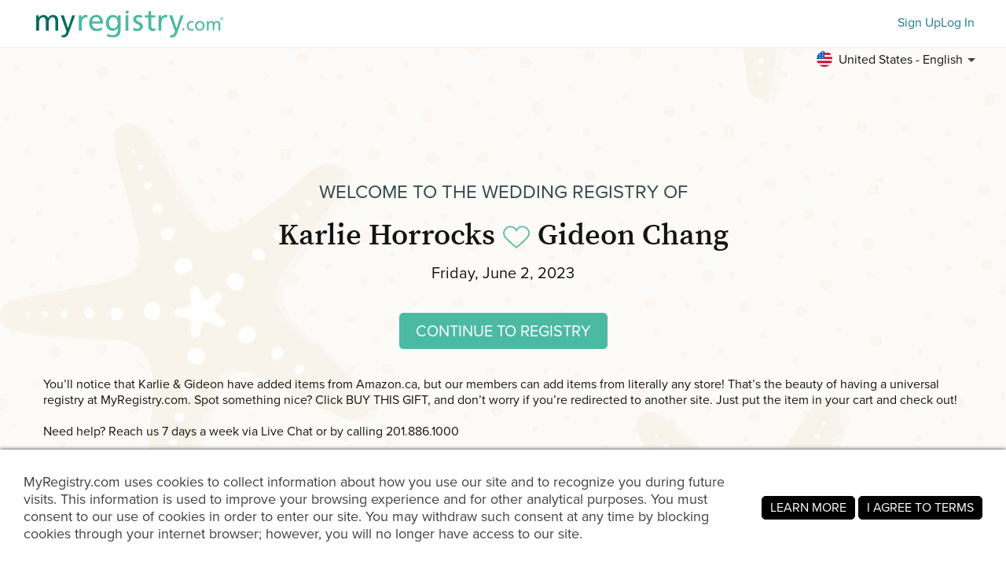

--- FILE ---
content_type: text/css
request_url: https://www.myregistry.com/StyleSet/SwdStyles.css?version=202601161320155823
body_size: 45051
content:
@import url("https://use.typekit.net/ecp6jpv.css");:root{--font_ivy:"ivypresto-display",Times New Roman,serif;--font_proxima:'Proxima-Nova',Arial,Helvetica,Sans-Serif}/*! normalize.css v7.0.0 | MIT License | github.com/necolas/normalize.css */
html{line-height:1.15;-ms-text-size-adjust:100%;-webkit-text-size-adjust:100%}body{margin:0}article,aside,footer,header,nav,section{display:block}h1{font-size:2em;margin:.67em 0}figcaption,figure,main{display:block}figure{margin:1em 40px}hr{box-sizing:content-box;height:0;overflow:visible}pre{font-family:monospace,monospace;font-size:1em}a{background-color:transparent;-webkit-text-decoration-skip:objects}abbr[title]{border-bottom:none;text-decoration:underline;text-decoration:underline dotted}b,strong{font-weight:inherit}b,strong{font-weight:bolder}code,kbd,samp{font-family:monospace,monospace;font-size:1em}dfn{font-style:italic}mark{background-color:#ff0;color:#000}small{font-size:80%}sub,sup{font-size:75%;line-height:0;position:relative;vertical-align:baseline}sub{bottom:-.25em}sup{top:-.5em}audio,video{display:inline-block}audio:not([controls]){display:none;height:0}img{border-style:none}svg:not(:root){overflow:hidden}button,input,optgroup,select,textarea{font-family:sans-serif;font-size:100%;line-height:1.15;margin:0}button,input{overflow:visible}button,select{text-transform:none}button,html [type="button"],[type="reset"],[type="submit"]{-webkit-appearance:button}button::-moz-focus-inner,[type="button"]::-moz-focus-inner,[type="reset"]::-moz-focus-inner,[type="submit"]::-moz-focus-inner{border-style:none;padding:0}button:-moz-focusring,[type="button"]:-moz-focusring,[type="reset"]:-moz-focusring,[type="submit"]:-moz-focusring{outline:1px dotted ButtonText}fieldset{padding:.35em .75em .625em}legend{box-sizing:border-box;color:inherit;display:table;max-width:100%;padding:0;white-space:normal}progress{display:inline-block;vertical-align:baseline}textarea{overflow:auto}[type="checkbox"],[type="radio"]{box-sizing:border-box;padding:0}[type="number"]::-webkit-inner-spin-button,[type="number"]::-webkit-outer-spin-button{height:auto}[type="search"]{-webkit-appearance:textfield;outline-offset:-2px}[type="search"]::-webkit-search-cancel-button,[type="search"]::-webkit-search-decoration{-webkit-appearance:none}::-webkit-file-upload-button{-webkit-appearance:button;font:inherit}details,menu{display:block}summary{display:list-item}canvas{display:inline-block}template{display:none}[hidden]{display:none}.tiptip_holder{opacity:0;visibility:hidden;position:absolute;top:0;left:0;z-index:99999;width:100%;pointer-events:none;--swd_blue:#1e7b92;--swd_black:#414141;--swd_gray:#f8f8f8;--swd_white:#fff;&:has( a,button,select,input,details,summary) {pointer-events:initial;}}.tiptip_holder.tip_top{padding-bottom:5px}.tiptip_holder.tip_top .tiptip_content{margin-left:auto;margin-right:auto}.tiptip_holder.tip_bottom{padding-top:5px}.tiptip_holder.tip_bottom .tiptip_content{margin-left:auto;margin-right:auto}.tiptip_holder.tip_right{padding-left:5px}.tiptip_holder.tip_right .tiptip_content{margin-right:auto}.tiptip_holder.tip_left{padding-right:5px}.tiptip_holder.tip_left .tiptip_content{margin-left:auto}.tiptip_holder .tiptip_content,.tiptip_holder.blue .tiptip_content{font-size:14px;line-height:20px;color:#fff;padding:8px 16px;background-color:var(--swd_blue);border:1px solid var(--swd_blue);border-radius:4px;font-family:'Proxima-Nova',Arial,Helvetica,Sans-Serif;-moz-box-shadow:3px 1px 6px 2px rgba(0,0,0,.11);-webkit-box-shadow:3px 1px 6px 2px rgba(0,0,0,.11);-o-box-shadow:3px 1px 6px 2px rgba(0,0,0,.11);box-shadow:3px 1px 6px 2px rgba(0,0,0,.11);width:fit-content}.tiptip_holder.black .tiptip_content{background-color:var(--swd_black);border:1px solid var(--swd_black)}.tiptip_holder.gray .tiptip_content{background-color:var(--swd_gray);border:1px solid var(--swd_gray)}.tiptip_holder.white .tiptip_content{background-color:var(--swd_white);border:1px solid var(--swd_white)}.tiptip_arrow,.tiptip_arrow_inner{position:absolute;border-color:transparent;border-style:solid;border-width:7px;height:0;width:0}.tiptip_holder.tip_top .tiptip_arrow_inner{margin-top:-8px;margin-left:-7px;border-top-color:var(--swd_blue)}.tiptip_holder.tip_bottom .tiptip_arrow_inner{margin-top:-8px;margin-left:-7px;border-bottom-color:var(--swd_blue)}.tiptip_holder.tip_right .tiptip_arrow_inner{margin-top:-7px;margin-left:-8px;border-right-color:var(--swd_blue)}.tiptip_holder.tip_left .tiptip_arrow_inner{margin-top:-7px;margin-left:-8px;border-left-color:var(--swd_blue)}.tiptip_holder.tip_top.blue .tiptip_arrow_inner{border-top-color:var(--swd_blue)}.tiptip_holder.tip_bottom.blue .tiptip_arrow_inner{border-bottom-color:var(--swd_blue)}.tiptip_holder.tip_right.blue .tiptip_arrow_inner{border-right-color:var(--swd_blue)}.tiptip_holder.tip_left.blue .tiptip_arrow_inner{border-left-color:var(--swd_blue)}.tiptip_holder.blue .tiptip_content{background-color:var(--swd_blue)}.tiptip_holder.tip_top.black .tiptip_arrow_inner{border-top-color:var(--swd_black)}.tiptip_holder.tip_bottom.black .tiptip_arrow_inner{border-bottom-color:var(--swd_black)}.tiptip_holder.tip_right.black .tiptip_arrow_inner{border-right-color:var(--swd_black)}.tiptip_holder.tip_left.black .tiptip_arrow_inner{border-left-color:var(--swd_black)}.tiptip_holder.black .tiptip_content{background-color:var(--swd_black)}.tiptip_holder.tip_top.gray .tiptip_arrow_inner{border-top-color:var(--swd_gray)}.tiptip_holder.tip_bottom.gray .tiptip_arrow_inner{border-bottom-color:var(--swd_gray)}.tiptip_holder.tip_right.gray .tiptip_arrow_inner{border-right-color:var(--swd_gray)}.tiptip_holder.tip_left.gray .tiptip_arrow_inner{border-left-color:var(--swd_gray)}.tiptip_holder.gray .tiptip_content{background-color:var(--swd_gray);color:var(--swd_black)}.tiptip_holder.tip_top.white .tiptip_arrow_inner{border-top-color:var(--swd_white)}.tiptip_holder.tip_bottom.white .tiptip_arrow_inner{border-bottom-color:var(--swd_white)}.tiptip_holder.tip_right.white .tiptip_arrow_inner{border-right-color:var(--swd_white)}.tiptip_holder.tip_left.white .tiptip_arrow_inner{border-left-color:var(--swd_white)}.tiptip_holder.white .tiptip_content{background-color:var(--swd_white);color:var(--swd_black)}#GiftListRow[websiteid="290"] .mg_store_logo img,#GiftListRow[websiteid="198627"] .mg_store_logo img,#GiftListRow[websiteid="198690"] .mg_store_logo img{bottom:4px;max-height:24px!important;position:absolute;right:10px}#giftListTr[websiteid="290"] .vgl_store_logo img,#giftListTr[websiteid="198627"] .vgl_store_logo img,#giftListTr[websiteid="198690"] .vgl_store_logo img{bottom:0;max-height:34px!important;position:absolute;right:-48px}.gift-image-container[websiteid="290"] .gift-store-logo-container img,.gift-image-container[websiteid="198627"] .gift-store-logo-container img,.gift-image-container[websiteid="198690"] .gift-store-logo-container img{max-height:34px!important}.itemGiftVisitorList[websiteid="290"] .gift-websitelogo img,.itemGiftVisitorList[websiteid="198627"] .gift-websitelogo img,.itemGiftVisitorList[websiteid="198690"] .gift-websitelogo img{max-height:24px!important}@-webkit-keyframes fadeIn{0%{opacity:0}100%{opacity:1}}@-moz-keyframes fadeIn{0%{opacity:0}100%{opacity:1}}@-o-keyframes fadeIn{0%{opacity:0;}100%{opacity:1;}}@keyframes fadeIn{0%{opacity:0}100%{opacity:1}}.fadeIn{-webkit-animation-name:fadeIn;-moz-animation-name:fadeIn;-o-animation-name:fadeIn;animation-name:fadeIn}@-webkit-keyframes fadeInLeftBig{0%{opacity:0;-webkit-transform:translateX(-2000px)}100%{opacity:1;-webkit-transform:translateX(0)}}@-moz-keyframes fadeInLeftBig{0%{opacity:0;-moz-transform:translateX(-2000px)}100%{opacity:1;-moz-transform:translateX(0)}}@-o-keyframes fadeInLeftBig{0%{opacity:0;-o-transform:translateX(-2000px);}100%{opacity:1;-o-transform:translateX(0);}}@keyframes fadeInLeftBig{0%{opacity:0;transform:translateX(-2000px)}100%{opacity:1;transform:translateX(0)}}.fadeInLeftBig{-webkit-animation-name:fadeInLeftBig;-moz-animation-name:fadeInLeftBig;-o-animation-name:fadeInLeftBig;animation-name:fadeInLeftBig}@-webkit-keyframes fadeInRightBig{0%{opacity:0;-webkit-transform:translateX(2000px)}100%{opacity:1;-webkit-transform:translateX(0)}}@-moz-keyframes fadeInRightBig{0%{opacity:0;-moz-transform:translateX(2000px)}100%{opacity:1;-moz-transform:translateX(0)}}@-o-keyframes fadeInRightBig{0%{opacity:0;-o-transform:translateX(2000px);}100%{opacity:1;-o-transform:translateX(0);}}@keyframes fadeInRightBig{0%{opacity:0;transform:translateX(2000px)}100%{opacity:1;transform:translateX(0)}}.fadeInRightBig{-webkit-animation-name:fadeInRightBig;-moz-animation-name:fadeInRightBig;-o-animation-name:fadeInRightBig;animation-name:fadeInRightBig}.mr_GoogleAdsHeader,#MR_GlobalTopBanner{-webkit-transition:background .5s linear;-moz-transition:background .5s linear;-ms-transition:background .5s linear;-o-transition:background .5s linear;transition:background .5s linear}.mr_GoogleAdsHeader>div,#MR_GlobalTopBanner>div{-webkit-animation-name:fadeIn;-moz-animation-name:fadeIn;-o-animation-name:fadeIn;animation-name:fadeIn;-webkit-animation-delay:1s;-moz-animation-delay:1s;-o-animation-delay:1s;animation-delay:1s;-webkit-animation-duration:.5s;-moz-animation-duration:.5s;-o-animation-duration:.5s;animation-duration:.5s;-webkit-animation-fill-mode:both;-moz-animation-fill-mode:both;-o-animation-fill-mode:both;animation-fill-mode:both;-webkit-animation-timing-function:ease;-moz-animation-timing-function:ease;-o-animation-timing-function:ease;animation-timing-function:ease}#MR_GlobalLeftBanner,#ReasonsLeftBanner{-webkit-animation-name:fadeInLeftBig;-moz-animation-name:fadeInLeftBig;-o-animation-name:fadeInLeftBig;animation-name:fadeInLeftBig;-webkit-animation-delay:1s;-moz-animation-delay:1s;-o-animation-delay:1s;animation-delay:1s;-webkit-animation-duration:.5s;-moz-animation-duration:.5s;-o-animation-duration:.5s;animation-duration:.5s;-webkit-animation-fill-mode:both;-moz-animation-fill-mode:both;-o-animation-fill-mode:both;animation-fill-mode:both;-webkit-animation-timing-function:ease;-moz-animation-timing-function:ease;-o-animation-timing-function:ease;animation-timing-function:ease}#MR_GlobalRightBanner,#ReasonsRightBanner{-webkit-animation-name:fadeInRightBig;-moz-animation-name:fadeInRightBig;-o-animation-name:fadeInRightBig;animation-name:fadeInRightBig;-webkit-animation-delay:1s;-moz-animation-delay:1s;-o-animation-delay:1s;animation-delay:1s;-webkit-animation-duration:.5s;-moz-animation-duration:.5s;-o-animation-duration:.5s;animation-duration:.5s;-webkit-animation-fill-mode:both;-moz-animation-fill-mode:both;-o-animation-fill-mode:both;animation-fill-mode:both;-webkit-animation-timing-function:ease;-moz-animation-timing-function:ease;-o-animation-timing-function:ease;animation-timing-function:ease}body[style]{-webkit-transition:background .5s linear;-moz-transition:background .5s linear;-ms-transition:background .5s linear;-o-transition:background .5s linear;transition:background .5s linear}body.ad-57215196922 .mr_GoogleAdsHeader,body.ad-57215196922 #MR_GlobalTopBanner{background-color:#fdeee9}body.ad-57215201482 .mr_GoogleAdsHeader,body.ad-57215201482 #MR_GlobalTopBanner{background-color:#7b7c9a}body.ad-57215197162 .mr_GoogleAdsHeader,body.ad-57215197162 #MR_GlobalTopBanner{background-color:#195487}body.ad-57215196322{background-color:#fdeee9}body.ad-57215198242{background-color:#b7b7c8}body.ad-57300116842,body.ad-57300117082{background-color:#e8f7fd}body.ad-57215117482 .mr_GoogleAdsHeader,body.ad-57215117482 #MR_GlobalTopBanner,body.ad-57214723762 .mr_GoogleAdsHeader,body.ad-57214723762 #MR_GlobalTopBanner{background-color:#fdeee9}body.ad-57214828762 .mr_GoogleAdsHeader,body.ad-57214828762 #MR_GlobalTopBanner,body.ad-57215164402 .mr_GoogleAdsHeader,body.ad-57215164402 #MR_GlobalTopBanner{background-color:#7b7c9a}body.ad-57214810642 .mr_GoogleAdsHeader,body.ad-57214810642 #MR_GlobalTopBanner,body.ad-57215167282 .mr_GoogleAdsHeader,body.ad-57215167282 #MR_GlobalTopBanner{background-color:#195487}body.ad-57301068562 .mr_GoogleAdsHeader,body.ad-57301068562 #MR_GlobalTopBanner,body.ad-57301068682 .mr_GoogleAdsHeader,body.ad-57301068682 #MR_GlobalTopBanner{background-color:#a19f94}body.ad-57300304762 .mr_GoogleAdsHeader,body.ad-57300304762 #MR_GlobalTopBanner,body.ad-57300303082 .mr_GoogleAdsHeader,body.ad-57300303082 #MR_GlobalTopBanner{background-color:#b5b37e}body.ad-57301082122 .mr_GoogleAdsHeader,body.ad-57301082122 #MR_GlobalTopBanner,body.ad-57301080562 .mr_GoogleAdsHeader,body.ad-57301080562 #MR_GlobalTopBanner{background-color:#1d5386}body.ad-57469216402 .mr_GoogleAdsHeader,body.ad-57469215682 #MR_GlobalTopBanner,body.ad-57469216402 .mr_GoogleAdsHeader,body.ad-57469215682 #MR_GlobalTopBanner{background-color:#d1e3e7}body.ad-57469011082 .mr_GoogleAdsHeader,body.ad-57469011082 #MR_GlobalTopBanner,body.ad-57469010362 .mr_GoogleAdsHeader,body.ad-57469010362 #MR_GlobalTopBanner{background-color:#fff}body.ad-57468999682 .mr_GoogleAdsHeader,body.ad-57468999682 #MR_GlobalTopBanner,body.ad-57469001362 .mr_GoogleAdsHeader,body.ad-57469001362 #MR_GlobalTopBanner{background-color:#e8fffc}body.ad-57215175202,body.ad-57214778602{background-color:#fdeee9}body.ad-57218655682,body.ad-57218655802{background-color:#b7b7c8}body.ad-57300301402,body.ad-57300301522{background-color:#fff7ec}body.ad-57301058962,body.ad-57301061362{background-color:#e3f6fe}body.ad-57300223282,body.ad-57300225082{background-color:#f4f0e1}body.ad-57458716762,body.ad-57458716402{background-color:#faf8ed}body.ad-57605505562,body.ad-57605505922{background-color:#f5f5dc}body.ad-58056598282,body.ad-58056598402{background-color:#94bdcc}body.ad-58055961922,body.ad-58055965042{background-color:#f5f5ee}body.ad-58056580882,body.ad-58056581722{background-color:#deeced}body.ad-53592784402,body.ad-53592783562,body.ad-53592787282,body.ad-53592786922,body.ad-53592786442,body.ad-53592786562{background-color:#fbf5f2}body.ad-42086137882,body.ad-42086138002{background-color:#f6f7f8}body.ad-57572276002,body.ad-57572276602{background-color:#fcfbf7}body.ad-57572244562,body.ad-57572244202{background-color:#e6f3f3}body.ad-60055717642,body.ad-60055717522,body.ad-60055718002,body.ad-60055717882,body.ad-60055718602,body.ad-60055718122,body.ad-60365953042,body.ad-60365953162{background-color:#e0c3bd}body.ad-53658782722,bady.ad-53658784402{background-color:#f00}.swd_icon{display:inline-block;position:relative;background-repeat:no-repeat;background-size:100%;background-position:center center;}.swd_icon:focus-visible{outline:2px solid -webkit-focus-ring-color;outline:2px solid Highlight;}.swd_icon.swd_icon2{height:24px;width:24px;display:inline-block;vertical-align:middle;background-size:auto;}.swd_icon.icon-login-facebook{background-image:url('/Images/Icons/seaweed/icon-login-fb.jpg');}.swd_icon.icon-login-google{background-image:url('/Images/Icons/seaweed/icon-login-gl.jpg');}.swd_icon.icon-facebook{background-image:url('/Images/Icons/seaweed/icon-facebook.svg');}.swd_icon.icon-instagram{background-image:url('/Images/Icons/seaweed/icon-instagram.svg');}.swd_icon.icon-pinterest{background-image:url('/Images/Icons/seaweed/icon-pinterest.svg');}.swd_icon.icon-twitter{background-image:url('/Images/Icons/seaweed/icon-twitter.svg');}.swd_icon.icon-linkedin{background-image:url('/Images/Icons/seaweed/icon-linkedin.svg');}.swd_icon.icon-ca-flag{background-image:url('/Images/Icons/seaweed/icon-flag-CA.jpg');}.swd_icon.icon-gb-flag{background-image:url('/Images/Icons/seaweed/icon-flag-GB.jpg');}.swd_icon.icon-in-flag{background-image:url('/Images/Icons/seaweed/icon-flag-IN.jpg');}.swd_icon.icon-au-flag{background-image:url('/Images/Icons/seaweed/icon-flag-AU.jpg');}.swd_icon.icon-x{background-image:url('/Images/Icons/seaweed/icon-x.svg');}.swd_icon.icon-code-brackets{background-image:url('/Images/Icons/seaweed/icon-code-brackets.svg');}.swd_icon.icon-download{background-image:url('../Images/Icons/seaweed/icon-download.svg');}.swd_icon.icon-print{background-image:url('../Images/Icons/seaweed/icon-print.svg');}.swd_icon.icon-delete,.swd_icon.icon-delete-hover.white{background-image:url('../Images/Icons/seaweed/icon-delete.svg');}.swd_icon.icon-app-store{background-image:url('/Images/Icons/seaweed/icon-app-store.svg');}.swd_icon.icon-google-play{background-image:url('/Images/Icons/seaweed/icon-google-play.svg');}.swd_icon.hide_details-blue{background-image:url('/Images/Icons/seaweed/hide_details-blue.svg');}.swd_icon.hide_details-white{background-image:url('/Images/Icons/seaweed/hide_details-white.svg');}.swd_icon.hide_details{background-image:url('/Images/Icons/seaweed/hide_details.svg');}.swd_icon.icon-add-white{background-image:url('/Images/Icons/seaweed/icon-add-white.svg');}.swd_icon.icon-arrow-back-blue{background-image:url('/Images/Icons/seaweed/icon-arrow-back-blue.svg');}.swd_icon.icon-bwd-single-gray{background-image:url('/Images/Icons/seaweed/icon-bwd-single-gray.svg');}.swd_icon.icon-calendar{background-image:url('/Images/Icons/seaweed/icon-calendar.svg');}.swd_icon.icon-cancel-black{background-image:url('/Images/Icons/seaweed/icon-cancel-black.svg');}.swd_icon.icon-cancel{background-image:url('/Images/Icons/seaweed/icon-cancel.svg');}.swd_icon.icon-circle-pause{background-image:url('/Images/Icons/seaweed/icon-circle-pause.svg');}.swd_icon.icon-circled-check-filled-blue{background-image:url('/Images/Icons/seaweed/icon-circled-check-filled-blue.svg');}.swd_icon.icon-delete-black{background-image:url('/Images/Icons/seaweed/icon-delete-black.svg');}.swd_icon.icon-delete-new{background-image:url('/Images/Icons/seaweed/icon-delete-new.svg');}.swd_icon.icon-delete-outline{background-image:url('/Images/Icons/seaweed/icon-delete-outline.svg');}.swd_icon.icon-delete-white{background-image:url('/Images/Icons/seaweed/icon-delete-white.svg');}.swd_icon.icon-dots-h{background-image:url('/Images/Icons/seaweed/icon-dots-h.svg');}.swd_icon.icon-edit-black{background-image:url('/Images/Icons/seaweed/icon-edit-black.svg');}.swd_icon.icon-eye-hide-blue{background-image:url('/Images/Icons/seaweed/icon-eye-hide-blue.svg');}.swd_icon.icon-grid-blue{background-image:url('/Images/Icons/seaweed/icon-grid-blue.svg');}.swd_icon.icon-grid{background-image:url('/Images/Icons/seaweed/icon-grid.svg');}.swd_icon.icon-image{background-image:url('/Images/Icons/seaweed/icon-image.svg');}.swd_icon.icon-info-new-white{background-image:url('/Images/Icons/seaweed/icon-info-new-white.svg');}.swd_icon.icon-list-blue{background-image:url('/Images/Icons/seaweed/icon-list-blue.svg');}.swd_icon.icon-list{background-image:url('/Images/Icons/seaweed/icon-list.svg');}.swd_icon.icon-login-fb{background-image:url('/Images/Icons/seaweed/icon-login-fb.jpg');}.swd_icon.icon-login-gl{background-image:url('/Images/Icons/seaweed/icon-login-gl.jpg');}.swd_icon.icon-messanger{background-image:url('/Images/Icons/seaweed/icon-messanger.svg');}.swd_icon.icon-photo-blue{background-image:url('/Images/Icons/seaweed/icon-photo-blue.svg');}.swd_icon.icon-photo-white{background-image:url('/Images/Icons/seaweed/icon-photo-white.svg');}.swd_icon.icon-share-android{background-image:url('/Images/Icons/seaweed/icon-share-android.svg');}.swd_icon.icon-share-ios{background-image:url('/Images/Icons/seaweed/icon-share-ios.svg');}.swd_icon.icon-sort{background-image:url('/Images/Icons/seaweed/icon-sort.svg');}.swd_icon.icon-undo{background-image:url('/Images/Icons/seaweed/icon-undo.svg');}.swd_icon.icon-unfold-less{background-image:url('/Images/Icons/seaweed/icon-unfold-less.svg');}.swd_icon.icon-unfold-more{background-image:url('/Images/Icons/seaweed/icon-unfold-more.svg');}.swd_icon.icon-whatsapp{background-image:url('/Images/Icons/seaweed/icon-whatsapp.svg');}.swd_icon.icon-x-white{background-image:url('/Images/Icons/seaweed/icon-x-white.svg');}.swd_icon.icon_plus-blue{background-image:url('/Images/Icons/seaweed/icon_plus-blue.svg');}.swd_icon.icon-minimize{background-image:url('/Images/Icons/seaweed/minimize.svg');}.pst_icon,.pst_icon1,.pst_icon2{background:transparent;background-image:url('/images/graph_pastel.png?v=20250120');background-repeat:no-repeat;background-attachment:scroll;background-size:875px 200px;}.pst_icon:focus-visible,.pst_icon1:focus-visible,.pst_icon2:focus-visible{outline:1px solid -webkit-focus-ring-color;outline:1px solid Highlight;}.pst_icon1{height:36px;width:36px;display:inline-block;vertical-align:middle;}.pst_icon1.icon-facebook{background-position:0 0;}.pst_icon1.icon-twitter{background-position:-38px 0;}.pst_icon1.icon-instagram{background-position:-76px 0;}.pst_icon1.icon-pinterest{background-position:-114px 0;}.pst_icon1.icon-googleplus{background-position:-152px 0;}.pst_icon1.icon-duck.green{background-position:-190px 0;}.pst_icon1.icon-heart.green{background-position:-228px 0;}.pst_icon1.icon-gift.green{background-position:-266px 0;}.pst_icon1.icon-facebook.green{background-position:-304px 0;}.pst_icon1.icon-googleplus.green{background-position:-342px 0;}.pst_icon1.icon-x.green{background-position:-380px 0;}.pst_icon1.icon-x{background-position:-418px 0;}.pst_icon1.icon-notification{background-position:-456px 0;}.pst_icon1.icon-duck.white{background-position:-494px 0;}.pst_icon1.icon-heart.white{background-position:-532px 0;}.pst_icon1.icon-gift.white{background-position:-570px 0;}.pst_icon1.icon-video-upload.green{background-position:-608px 0;}.pst_icon1.icon-video-upload.white{background-position:-646px 0;}.pst_icon1.icon-video-upload.black{background-position:-684px 0;}.pst_icon1.icon-video-play.green{background-position:-722px 0;}.pst_icon1.icon-video-play.white{background-position:-760px 0;}.pst_icon1.icon-video-play.black{background-position:-798px 0;}.pst_icon1.icon-gift.black{background-position:-836px 0;}.pst_icon2{height:24px;width:24px;display:inline-block;vertical-align:middle;}.pst_icon2.icon-search{background-position:0 -38px;}.pst_icon2.icon-gift{background-position:-26px -38px;}.pst_icon2.icon-gift.white{background-position:-52px -38px;}.pst_icon2.icon-gift.black{background-position:-78px -38px;}.pst_icon2.icon-facebook{background-position:-104px -38px;}.pst_icon2.icon-facebook.white{background-position:-130px -38px;}.pst_icon2.icon-facebook.black{background-position:-156px -38px;}.pst_icon2.icon-googleplus{background-position:-182px -38px;}.pst_icon2.icon-googleplus.white{background-position:-208px -38px;}.pst_icon2.icon-googleplus.black{background-position:-234px -38px;}.pst_icon2.icon-edit,.pst_icon2.icon-edit-hover.white{background-position:-260px -38px;}.pst_icon2.icon-edit.white,.pst_icon2.icon-edit-hover{background-position:-286px -38px;}.pst_icon2.icon-edit.black{background-position:-312px -38px;}.pst_icon2.icon-delete,.pst_icon2.icon-delete-hover.white{background-position:-338px -38px;}.pst_icon2.icon-delete.white,.pst_icon2.icon-delete-hover{background-position:-364px -38px;}.pst_icon2.icon-delete.black{background-position:-390px -38px;}.pst_icon2.icon-info{background-position:-416px -38px;}.pst_icon2.icon-info.white{background-position:-442px -38px;}.pst_icon2.icon-info.black{background-position:-468px -38px;}.pst_icon2.icon-heart{background-position:-494px -38px;}.pst_icon2.icon-heart.white{background-position:-520px -38px;}.pst_icon2.icon-heart.black{background-position:-546px -38px;}.pst_icon2.icon-share{background-position:-572px -38px;}.pst_icon2.icon-share.white{background-position:-598px -38px;}.pst_icon2.icon-share.black{background-position:-624px -38px;}.pst_icon2.icon-gift-filled,.pst_icon2.icon-gift-filled-hover.white{background-position:-650px -38px;}.pst_icon2.icon-gift-filled.white,.pst_icon2.icon-gift-filled-hover{background-position:-676px -38px;}.pst_icon2.icon-gift-filled.black{background-position:-702px -38px;}.pst_icon2.icon-viewatstore,.pst_icon2.icon-viewatstore-hover.white{background-position:-728px -38px;}.pst_icon2.icon-viewatstore.white,.pst_icon2.icon-viewatstore-hover{background-position:-754px -38px;}.pst_icon2.icon-viewatstore.black{background-position:-780px -38px;}.pst_icon2.icon-grid{background-position:0 -64px;}.pst_icon2.icon-grid.black{background-position:-26px -64px;}.pst_icon2.icon-list{background-position:-52px -64px;}.pst_icon2.icon-list.black{background-position:-78px -64px;}.pst_icon2.icon-grid:hover,.pst_icon2.icon-grid.active{background-position:-26px -64px;}.pst_icon2.icon-list:hover,.pst_icon2.icon-list.active{background-position:-78px -64px;}.pst_icon2.icon-twitter.green{background-position:-104px -64px;}.pst_icon2.icon-twitter.white{background-position:-130px -64px;}.pst_icon2.icon-twitter.black{background-position:-156px -64px;}.pst_icon2.icon-pinterest.green{background-position:-182px -64px;}.pst_icon2.icon-pinterest.white{background-position:-208px -64px;}.pst_icon2.icon-pinterest.black{background-position:-234px -64px;}.pst_icon2.icon-edit.small,.pst_icon2.icon-edit-hover.small.white{background-position:-260px -64px;}.pst_icon2.icon-edit.small.white,.pst_icon2.icon-edit-hover.small{background-position:-286px -64px;}.pst_icon2.icon-edit.small.black{background-position:-312px -64px;}.pst_icon2.icon-delete.small{background-position:-338px -64px;}.pst_icon2.icon-delete.small.white{background-position:-364px -64px;}.pst_icon2.icon-delete.small.black{background-position:-390px -64px;}.pst_icon2.icon-letter,.pst_icon2.icon-letter-hover.white{background-position:-416px -64px;}.pst_icon2.icon-letter.white,.pst_icon2.icon-letter-hover{background-position:-442px -64px;}.pst_icon2.icon-letter.black{background-position:-468px -64px;}.pst_icon2.icon-heart.empty{background-position:-494px -64px;}.pst_icon2.icon-heart.empty.white{background-position:-520px -64px;}.pst_icon2.icon-heart.empty.black{background-position:-546px -64px;}.pst_icon2.icon-share.empty{background-position:-572px -64px;}.pst_icon2.icon-share.empty.white{background-position:-598px -64px;}.pst_icon2.icon-share.empty.black{background-position:-624px -64px;}.pst_icon2.icon-x.small{background-position:-650px -64px;}.pst_icon2.icon-x.small.white{background-position:-676px -64px;}.pst_icon2.icon-x.small.black{background-position:-702px -64px;}.pst_icon2.icon-sharelink-small{background-position:-728px -64px;}.pst_icon2.icon-sharelink-small.white{background-position:-754px -64px;}.pst_icon2.icon-sharelink-small.black{background-position:-780px -64px;}.pst_icon1.icon-gift-check.green{background-position:0 -90px;}.pst_icon1.icon-gift-check.white{background-position:-38px -90px;}.pst_icon1.icon-gift-check.black{background-position:-76px -90px;}.pst_icon1.icon-letter-fly.green{background-position:-114px -90px;}.pst_icon1.icon-letter-fly.white{background-position:-152px -90px;}.pst_icon1.icon-letter-fly.black{background-position:-190px -90px;}.pst_icon1.icon-drag{background-position:-228px -90px;}.pst_icon1.icon-drag_updown{background-position:-266px -90px;}.pst_icon1.icon-upload-image.green{background-position:-304px -90px;}.pst_icon1.icon-upload-image.white{background-position:-342px -90px;}.pst_icon1.icon-upload-image.black{background-position:-380px -90px;}.pst_icon1.icon-login-facebook{background-position:-456px -90px;}.pst_icon1.icon-login-google{background-position:-494px -90px;}.pst_icon1.icon-ca-flag{width:76px;background-position:-532px -90px;}.pst_icon1.icon-gb-flag{width:76px;background-position:-608px -90px;}.pst_icon1.icon-in-flag{width:76px;background-position:-684px -90px;}.pst_icon1.icon-sharelink{background-position:-760px -90px;}.pst_icon1.icon-sharelink.white{background-position:-798px -90px;}.pst_icon1.icon-sharelink.black{background-position:-836px -90px;}.pst_icon2.icon-calendar{background-position:0 -127px;}.pst_icon2.icon-calendar.white{background-position:-26px -127px;}.pst_icon2.icon-calendar.black{background-position:-52px -127px;}.pst_icon2.icon-time{background-position:-78px -127px;}.pst_icon2.icon-time.white{background-position:-104px -127px;}.pst_icon2.icon-time.black{background-position:-130px -127px;}.pst_icon2.icon-photo{background-position:-156px -127px;}.pst_icon2.icon-photo.white{background-position:-182px -127px;}.pst_icon2.icon-photo.black{background-position:-208px -127px;}.pst_icon2.icon-inside{background-position:-234px -127px;}.pst_icon2.icon-inside.white{background-position:-260px -127px;}.pst_icon2.icon-inside.black{background-position:-286px -127px;}.pst_icon2.icon-heartbox{background-position:-312px -127px;}.pst_icon2.icon-heartbox.white{background-position:-338px -127px;}.pst_icon2.icon-heartbox.black{background-position:-364px -127px;}.pst_icon2.icon-location{background-position:-390px -127px;}.pst_icon2.icon-location.white{background-position:-416px -127px;}.pst_icon2.icon-location.black{background-position:-442px -127px;}.pst_icon2.icon-people{background-position:-468px -127px;}.pst_icon2.icon-people.white{background-position:-494px -127px;}.pst_icon2.icon-people.black{background-position:-520px -127px;}.pst_icon2.icon-heartcard{background-position:-546px -127px;}.pst_icon2.icon-heartcard.white{background-position:-572px -127px;}.pst_icon2.icon-heartcard.black{background-position:-598px -127px;}.pst_icon2.icon-print{background-position:-624px -127px;}.pst_icon2.icon-print.white{background-position:-650px -127px;}.pst_icon2.icon-print.black{background-position:-676px -127px;}.pst_icon2.icon-download{background-position:-702px -127px;}.pst_icon2.icon-download.white{background-position:-728px -127px;}.pst_icon2.icon-download.black{background-position:-754px -127px;}.pst_icon2.icon-guestbook{background-position:-780px -127px;}.pst_icon2.icon-guestbook.white{background-position:-806px -127px;}.pst_icon2.icon-guestbook.black{background-position:-832px -127px;}.pst_icon1{height:36px;width:36px;display:inline-block;vertical-align:middle;}.pst_icon1.icon-au-flag{width:76px;background-position:0 -154px;}.pst_icon_solo{background:transparent;background-size:64px 64px;background-repeat:no-repeat;background-attachment:scroll;height:64px;width:64px;display:inline-block;vertical-align:middle;}.pst_icon_solo.big{height:128px;width:128px;background-size:128px 128px;}.pst_icon_solo.icon-video-upload.black,.pst_icon_solo .icon-video-upload.black{background-image:url('/Images/Icons/pastel/icon-video-upload.svg');}.pst_icon_solo.icon-lock.green{background-image:url('/Images/Icons/pastel/icon-lock.svg');}.pst_icon_solo.icon-checked.green{background-image:url('/Images/Icons/pastel/icon-checked.svg');}.pst_icon_arrow{display:inline-block;width:14px;height:14px;border-top:.5vmin solid #141414;border-right:.5vmin solid #141414;background:transparent;box-shadow:0 0 0 #414141;transition:all 200ms ease;margin:14px 0 -4px 0;}.pst_icon_arrow.left{margin-left:4px;margin-right:-2px;transform:translate3d(0,-50%,0) rotate(-135deg);}.pst_icon_arrow.right{margin-left:-2px;margin-right:4px;transform:translate3d(0,-50%,0) rotate(45deg);}.pst_icon_arrow.white{border-color:#fff;}.pst_icon_arrow.black{border-color:#141414;}.pst_icon_arrow.green{border-color:#4cb9a3;}.pst_icon_arrow:hover.green{border-color:#fff;}.pst_icon_arrow:hover.white{border-color:#4cb9a3;}.pst_icon_arrow:before{content:'';position:absolute;top:50%;left:50%;transform:translate(-40%,-60%) rotate(45deg);width:40px;height:42px;}@font-face{font-family:'SourceSerifPro';src:url('/Styles/fonts/SourceSerifPro7/source-serif-pro-v7-latin-700.woff2') format('woff2'),url('/Styles/fonts/SourceSerifPro7/source-serif-pro-v7-latin-700.woff') format('woff');font-weight:bold;font-style:normal}@font-face{font-family:'SourceSerifPro';src:url('/Styles/fonts/SourceSerifPro7/source-serif-pro-v7-latin-600.woff2') format('woff2'),url('/Styles/fonts/SourceSerifPro7/source-serif-pro-v7-latin-600.woff') format('woff');font-weight:600;font-style:normal}@font-face{font-family:'SourceSerifPro';src:url('/Styles/fonts/SourceSerifPro7/source-serif-pro-v7-latin-regular.woff2') format('woff2'),url('/Styles/fonts/SourceSerifPro7/source-serif-pro-v7-latin-regular.woff') format('woff');font-weight:normal;font-style:normal}.b-modal.swd{background-color:rgba(255,255,255,.8)!important;opacity:unset!important;-webkit-backdrop-filter:blur(7px) brightness(115%);backdrop-filter:blur(7px) brightness(115%);transition:all ease 400ms}.b-modal.swd.dark{background-color:rgba(0,0,0,.25)!important;backdrop-filter:none!important}.b-modal.pst,.b-modal.smr,.b-modal.mrw{background-color:#a1a1a1!important}.swd_icon{display:inline-block;position:relative;background-repeat:no-repeat;background-size:100%;background-position:center center}.swd_icon.icon-x{background-image:url(/Images/Icons/seaweed/icon-x.svg)}.swd_icon.icon-login-facebook{background-image:url('/Images/Icons/seaweed/icon-login-fb.jpg')}.swd_icon.icon-login-google{background-image:url('/Images/Icons/seaweed/icon-login-gl.jpg')}.swd_icon.icon-facebook{background-image:url('/Images/Icons/seaweed/icon-facebook.svg')}.swd_icon.icon-instagram{background-image:url('/Images/Icons/seaweed/icon-instagram.svg')}.swd_icon.icon-pinterest{background-image:url('/Images/Icons/seaweed/icon-pinterest.svg')}.swd_icon.icon-twitter{background-image:url('/Images/Icons/seaweed/icon-twitter.svg')}.swd_icon.icon-linkedin{background-image:url('/Images/Icons/seaweed/icon-linkedin.svg')}.swd_icon.icon-ca-flag{background-image:url('/Images/Icons/seaweed/icon-flag-CA.jpg')}.swd_icon.icon-gb-flag{background-image:url('/Images/Icons/seaweed/icon-flag-GB.jpg')}.swd_icon.icon-in-flag{background-image:url('/Images/Icons/seaweed/icon-flag-IN.jpg')}.swd_icon.icon-au-flag{background-image:url('/Images/Icons/seaweed/icon-flag-AU.jpg')}.swd_icon.icon-code-brackets{background-image:url('/Images/Icons/seaweed/icon-code-brackets.svg')}.swd_icon.icon-app-store{background-image:url(/Images/Icons/seaweed/icon-app-store.svg)}.swd_icon.icon-google-play{background-image:url(/Images/Icons/seaweed/icon-google-play.svg)}.swd_dialogpanel{width:640px;margin:auto;display:block;position:relative;font-family:'Proxima-Nova',Arial,Helvetica,Sans-Serif;font-size:1rem;line-height:1.25;text-align:center;box-shadow:4px 4px 12px #0000005a;padding:48px 40px 40px;background-color:#fff;box-sizing:border-box;border-radius:20px}.swd_dialogpanel.big{width:720px;max-width:720px}.swd_dialogpanel.standard{width:640px;max-width:640px}.swd_dialogpanel.small{width:480px;max-width:480px}.swd_dialogpanel.left-align{text-align:left}.swd_dialogpanel>.b-close{position:absolute;top:20px;right:20px;width:16px;height:16px}.swd_dialogpanel .header{font-family:'SourceSerifPro',Times,serif;font-size:2rem;margin-bottom:21px}.swd_dialogpanel .header+.content .buttons-container{display:grid;grid-template-columns:1fr;width:100%;margin-top:24px}.swd_dialogpanel .header+.content .buttons-container.two-buttons{grid-template-columns:1fr 1fr;gap:24px}.swd_dialogpanel .header+.content .buttons-container.two-links{grid-template-columns:0 0;gap:24px}.swd_dialogpanel .swd_button{display:inline-block;width:auto;height:auto;box-sizing:border-box;border-radius:24px;text-align:center;border:1px solid transparent;font-size:1rem;line-height:1.5;font-weight:500;padding:8px 16px;transition:all 250ms ease;background-color:#1e7b92;color:#fff;cursor:pointer}@media(hover:hover) and (pointer:fine){.swd_dialogpanel .swd_button:hover{text-decoration:none}}.swd_dialogpanel .swd_button.disabled{cursor:default;opacity:.5}.swd_dialogpanel .swd_button.blue{background-color:#1e7b92;color:#fff}.swd_dialogpanel .swd_button.white{background-color:#fff;color:#414141;border-color:#1e7b92}.swd_dialogpanel .swd_button.nobg{background-color:transparent;color:#1e7b92;border-color:transparent}.swd_dialogpanel .swd_button.transparent{background-color:transparent;color:#414141;border-color:#1e7b92}.swd_dialogpanel .swd_button.full{width:100%}.swd_dialogpanel .swd_button:focus-visible{outline:2px solid highlight;outline:2px solid -webkit-focus-ring-color}@media(hover:hover) and (pointer:fine){.swd_dialogpanel .swd_button.blue:not(.disabled):hover{background-color:#258eab}.swd_dialogpanel .swd_button.white:not(.disabled):hover{background-color:#f8f8f8}.swd_dialogpanel .swd_button.nobg:not(.disabled):hover{background-color:transparent;border-color:transparent}.swd_dialogpanel .swd_button.transparent:not(.disabled):hover{background-color:#f8f8f8}}.swd_button{display:inline-block;width:auto;height:auto;box-sizing:border-box;border-radius:24px;text-align:center;border:1px solid transparent;font-size:1rem;line-height:1.5;font-weight:500;padding:8px 16px;transition:all 250ms ease;background-color:#1e7b92;color:#fff;cursor:pointer}@media(hover:hover) and (pointer:fine){.swd_button:hover{text-decoration:none}}.swd_button.disabled{cursor:default;opacity:.5}.swd_button.uppercase{text-transform:uppercase}.swd_button.blue{background-color:#1e7b92;color:#fff}.swd_button.green{background-color:#007b5f;color:#fff}.swd_button.green:not(.disabled):hover{background-color:#008b6d}.swd_button.white{background-color:#fff;color:#414141;border-color:#1e7b92}.swd_button.lightgreen{background-color:#b3e6db;color:#141414}.swd_button.nobg{background-color:transparent;color:#1e7b92;border-color:transparent}.swd_button.transparent{background-color:transparent;color:#414141;border-color:#1e7b92}@media(hover:hover) and (pointer:fine){.swd_button.blue:not(.disabled):hover{background-color:#258eab}.swd_button.green:not(.disabled):hover{background-color:#008b6d}.swd_button.white:not(.disabled):hover{background-color:#f8f8f8}.swd_button.lightgreen:not(.disabled):hover{background-color:#81d7c5}.swd_button.nobg:not(.disabled):hover{background-color:transparent;border-color:transparent}.swd_button.transparent:not(.disabled):hover{background-color:#f8f8f8}}.swd_button.full{width:100%}.swd_button.large{font-size:1.5rem;padding:8px 16px}.swd_button.medium{font-size:1.125rem;padding:8px 16px}.swd_button.small{font-size:1.125rem;padding:4px 16px}.swd_button.x-small{font-size:.875rem;padding:4px 16px}a.swd_link{color:#1e7b92;text-decoration:none;cursor:pointer;transition:all 300ms ease;font-weight:normal;outline:0}a.swd_link:link,a.swd_link:visited{outline:0;text-decoration:none}@media(hover:hover) and (pointer:fine){a.swd_link:hover{text-decoration:underline}}a.swd_link.blue{color:#1e7b92}a.swd_link.black{color:#141414}a.swd_link.gray{color:#414141}a.swd_link.large{font-size:1.25rem}a.swd_link.medium{font-size:1.125rem}a.swd_link.small{font-size:.875rem}a.swd_link.underlined{text-decoration:underline}@media(hover:hover) and (pointer:fine){a.swd_link.underlined:hover{text-decoration:underline}}.mrw_messagepanel,.mrw_messagepanel.error{box-shadow:4px 4px 12px #0000005a!important;border-radius:10px!important;-moz-border-radius:10px!important;-webkit-border-radius:10px!important}#SWD_Footer{background-color:#f8f8f8;font-family:'Proxima-Nova',Arial,Helvetica,Sans-Serif;color:#414141;font-weight:600;overflow:hidden;text-align:left;font-size:16px;line-height:1.25}#SWD_Footer .footer-container{max-width:1560px;box-sizing:border-box;padding:32px 32px 24px 32px;margin:auto;display:grid;grid-template-columns:1fr 216px;gap:64px 16px}#SWD_Footer .footer-container .box-left{text-align:left;box-sizing:border-box;min-width:250px}#SWD_Footer .footer-container .box-left .content-menu{display:-ms-grid;display:grid;-ms-grid-columns:1fr 24px 1fr 24px 1fr 24px 1fr;grid-template-columns:repeat(5,1fr);gap:16px}#SWD_Footer .footer-container .box-left .content-menu .menu-group .group-title{font-size:1.375rem;line-height:24px;font-family:'SourceSerifPro',Times,serif;margin-bottom:24px}#SWD_Footer .footer-container .box-left .content-menu .menu-group .group-items>a{color:#414141;display:block;padding:10px 0;font-weight:600}#SWD_Footer .footer-container .box-left .content-menu .menu-group .group-items>a:first-child{padding-top:0}#SWD_Footer .footer-container .box-left .content-menu .menu-group .group-items>a:hover{color:#818181;text-decoration:none}#SWD_Footer .footer-container .box-left .content-menu .menu-group .group-items>a:focus-visible{outline:1px solid highlight;outline:1px solid -webkit-focus-ring-color}#SWD_Footer .footer-container .box-left .content-menu .menu-group .group-items>hr{display:none}#SWD_Footer .footer-container .box-left .content-menu .menu-group .sub-menu-divide{display:none}#SWD_Footer .footer-container .box-left .content-menu .menu-group .sub-menu-group{display:none}#SWD_Footer .footer-container .box-right{box-sizing:border-box;text-align:left;background-color:#f8f8f8}#SWD_Footer .footer-container .box-right .group-title{font-size:1.125rem;line-height:27px;font-family:'SourceSerifPro',Times,serif;margin-bottom:16px}#SWD_Footer .footer-container .box-right .group-title .show-on-mobile{display:none}#SWD_Footer .footer-container .box-right .content-social .social-group{display:block;margin-bottom:56px}#SWD_Footer .footer-container .box-right .content-social .social-group .group-items>a{display:inline-block}#SWD_Footer .footer-container .box-right .content-social .social-group .group-items>a:focus-visible{outline:1px solid highlight;outline:1px solid -webkit-focus-ring-color}#SWD_Footer .footer-container .box-right .content-social .social-group .group-items .notext{display:none}#SWD_Footer .footer-container .box-right .content-social .social-group .group-items .footr-qr{background-color:#fff;padding:8px;border-radius:16px;box-shadow:0 4px 4px 0 rgba(0,0,0,.25);max-width:190px;line-height:0;box-sizing:border-box}#SWD_Footer .footer-container .box-right .content-social .social-group .group-items .footr-qr img{display:block;line-height:0;max-width:100%;width:100%;height:auto}#SWD_Footer .footer-container .box-right .content-social .social-group.app-links .group-title{margin-bottom:16px}#SWD_Footer .footer-container .box-right .content-social .social-group.app-links .group-items{display:flex;gap:16px}#SWD_Footer .footer-container .box-right .content-social .social-group.app-links .group-items>a,#SWD_Footer .footer-container .box-right .content-social .social-group.app-links .group-items>.not-clickable{height:40px;width:120px;flex:none}#SWD_Footer .footer-container .box-right .content-social .social-group.app-links .group-items>a.icon-google-play,#SWD_Footer .footer-container .box-right .content-social .social-group.app-links .group-items>.not-clickable.icon-google-play{width:140px}#SWD_Footer .footer-container .box-right .content-social .social-group.app-links .group-items>a .swd_icon,#SWD_Footer .footer-container .box-right .content-social .social-group.app-links .group-items>.not-clickable .swd_icon{display:block;width:100%;height:100%}#SWD_Footer .footer-container .box-right .content-social .social-group.app-links .group-items>a:focus-visible,#SWD_Footer .footer-container .box-right .content-social .social-group.app-links .group-items>.not-clickable:focus-visible{outline:1px solid highlight;outline:1px solid -webkit-focus-ring-color}#SWD_Footer .footer-container .box-right .content-social .social-group.app-links .group-items>a.show-on-mobile,#SWD_Footer .footer-container .box-right .content-social .social-group.app-links .group-items>.not-clickable.show-on-mobile{display:none}#SWD_Footer .footer-container .box-right .content-social .social-group.app-links .group-items>.not-clickable{pointer-events:none;user-select:none;cursor:default}#SWD_Footer .footer-container .box-right .content-social .social-group.app-links .group-items>.not-clickable:focus-visible{outline:0}#SWD_Footer .footer-container .box-right .content-social .social-group.social-media .group-items{display:flex;gap:16px}#SWD_Footer .footer-container .box-right .content-social .social-group.social-media .group-items>a{background-color:#1e7b92;border-radius:3em;display:block;width:30px;height:30px}#SWD_Footer .footer-container .box-right .content-social .social-group.social-media .group-items>a.icon-facebook-holder:hover{background-color:#3b5998}#SWD_Footer .footer-container .box-right .content-social .social-group.social-media .group-items>a.icon-twitter-holder:hover{background-color:#00aced}#SWD_Footer .footer-container .box-right .content-social .social-group.social-media .group-items>a.icon-linkedin-holder:hover{background-color:#2878b7}#SWD_Footer .footer-container .box-right .content-social .social-group.social-media .group-items>a.icon-instagram-holder:hover{background:radial-gradient(circle at 30% 107%,#fdf497 0%,#fdf497 5%,#fd5949 45%,#d6249f 60%,#285aeb 90%)}#SWD_Footer .footer-container .box-right .content-social .social-group.social-media .group-items>a.icon-pinterest-holder:hover{background-color:#bd081c}#SWD_Footer .footer-container .box-right .content-social .social-group.social-media .group-items>a .swd_icon{display:block;width:100%;height:100%;background-size:16px 16px}#SWD_Footer .footer-container .box-right .content-social .social-group.international{margin-bottom:0}#SWD_Footer .footer-container .box-right .content-social .social-group.international .group-items{display:flex;gap:24px}#SWD_Footer .footer-container .box-right .content-social .social-group.international .group-items .icon-country-holder{background-color:transparent;height:35px;flex:1 1 auto}#SWD_Footer .footer-container .box-right .content-social .social-group.international .group-items .icon-country-holder .swd_icon{display:block;width:100%;height:100%}#SWD_Footer .footer-container .box-right .content-copyright{color:#414141}#SWD_Footer .footer-container .box-right .content-copyright>a{color:#414141}#SWD_Footer .footer-container .box-right .content-copyright>a:hover{color:#1b1b1b}#SWD_Footer .footer-container .content-copyright .swd_link{font-weight:600;color:#414141}#SWD_Footer .footer-container .content-copyright .swd_link:hover{text-decoration:underline}#SWD_Footer .footer-container .content-copyright .swd_link:focus-visible{outline:1px solid highlight;outline:1px solid -webkit-focus-ring-color}#SWD_Footer .footer-container .content-copyright~div{bottom:88px!important;left:8px!important}html.ie #SWD_Footer .footer-container{display:flex;flex-wrap:wrap}html.ie #SWD_Footer .footer-container .box-left{flex:1 1 100%;width:100%;max-width:75%}html.ie #SWD_Footer .footer-container .box-left .content-menu{display:flex}html.ie #SWD_Footer .footer-container .box-left .content-menu .menu-group{flex:1 1 100%;max-width:25%;width:100%;box-sizing:border-box;padding-right:24px}html.ie #SWD_Footer .footer-container .box-right{flex:1 1 100%;width:100%;max-width:25%}html.ie #SWD_Footer .footer-container .box-right .content-social .social-group.app-links .group-items>a{margin-right:24px}html.ie #SWD_Footer .footer-container .box-right .content-social .social-group.social-media .group-items>a{margin-right:16px}html.ie #SWD_Footer .footer-container .box-right .content-social .social-group.international .group-items .icon-country-holder{margin-right:24px}html.ie #SWD_Footer .footer-container .content-copyright{width:100%;flex:1 1 100%;margin:24px 0}@media only screen and (min-width:1025px){#SWD_Footer .footer-container .box-right .content-social .social-group.app-links .group-items{flex-direction:column}}#popLoginPopup .swd_inputtext-holder{width:100%;position:relative;margin-top:10px;margin-bottom:24px}#popLoginPopup .swd_inputtext-holder .swd_inputtext{resize:none;outline:0;display:block;width:100%;border:1px solid #757575;background-color:#fff;text-align:left;padding:6px 16px;z-index:1;margin:0;height:48px;font-size:1rem;line-height:1.25em;font-weight:400;color:#141414;box-sizing:border-box;transition:border 300ms cubic-bezier(.4,0,.2,1);text-transform:none;border-radius:2px;-webkit-appearance:none}#popLoginPopup .swd_inputtext-holder .swd_inputtext.pill{border-radius:24px}#popLoginPopup .swd_inputtext-holder .swd_inputtext.large{height:56px}#popLoginPopup .swd_inputtext-holder .swd_inputtext.large+.swd_inputtext-label{bottom:19px}#popLoginPopup .swd_inputtext-holder .swd_inputtext.large:focus~.swd_inputtext-label{transform:scale(.75) translateY(-35px);-webkit-transform:scale(.75) translateY(-35px)}#popLoginPopup .swd_inputtext-holder .swd_inputtext.large:not(:placeholder-shown)~.swd_inputtext-label{transform:scale(.75) translateY(-35px);-webkit-transform:scale(.75) translateY(-35px)}#popLoginPopup .swd_inputtext-holder .swd_inputtext.small{height:40px}#popLoginPopup .swd_inputtext-holder .swd_inputtext.small+.swd_inputtext-label{bottom:11px}#popLoginPopup .swd_inputtext-holder .swd_inputtext.small:focus~.swd_inputtext-label{transform:scale(.75) translateY(-25px);-webkit-transform:scale(.75) translateY(-25px)}#popLoginPopup .swd_inputtext-holder .swd_inputtext.small:not(:placeholder-shown)~.swd_inputtext-label{transform:scale(.75) translateY(-25px);-webkit-transform:scale(.75) translateY(-25px)}#popLoginPopup .swd_inputtext-holder .swd_inputtext.x-small{height:32px}#popLoginPopup .swd_inputtext-holder .swd_inputtext.x-small+.swd_inputtext-label{bottom:7px}#popLoginPopup .swd_inputtext-holder .swd_inputtext.x-small:focus~.swd_inputtext-label{transform:scale(.75) translateY(-20px);-webkit-transform:scale(.75) translateY(-20px)}#popLoginPopup .swd_inputtext-holder .swd_inputtext.x-small:not(:placeholder-shown)~.swd_inputtext-label{transform:scale(.75) translateY(-20px);-webkit-transform:scale(.75) translateY(-20px)}#popLoginPopup .swd_inputtext-holder .swd_inputtext.textArea{height:auto;min-height:150px;padding:16px}#popLoginPopup .swd_inputtext-holder .swd_inputtext.textArea+.swd_inputtext-label{bottom:initial;top:16px}#popLoginPopup .swd_inputtext-holder .swd_inputtext.textArea:focus~.swd_inputtext-label{transform:scale(.75) translateY(-35px);-webkit-transform:scale(.75) translateY(-35px)}#popLoginPopup .swd_inputtext-holder .swd_inputtext.textArea:not(:placeholder-shown)~.swd_inputtext-label{transform:scale(.75) translateY(-35px);-webkit-transform:scale(.75) translateY(-35px)}#popLoginPopup .swd_inputtext-holder .swd_inputtext+.swd_inputtext-label{background-color:transparent;position:absolute;bottom:15px;left:16px;box-sizing:border-box;-webkit-box-sizing:border-box;color:#757575;font-size:1rem;font-weight:400;width:auto;max-width:calc(100% - 6px);white-space:nowrap;z-index:1;text-overflow:ellipsis;overflow:hidden;padding:0 3px;transition:transform 300ms cubic-bezier(.4,0,.2,1),opacity 300ms cubic-bezier(.4,0,.2,1),background-color 300ms cubic-bezier(.4,0,.2,1),left 300ms ease-in-out;-webkit-transition:transform 300ms cubic-bezier(.4,0,.2,1),opacity 300ms cubic-bezier(.4,0,.2,1),background-color 300ms cubic-bezier(.4,0,.2,1),left 300ms ease-in-out;pointer-events:none}#popLoginPopup .swd_inputtext-holder .swd_inputtext:focus{border:1px solid #1e7b92}#popLoginPopup .swd_inputtext-holder .swd_inputtext:focus~.swd_inputtext-label{transform:scale(.75) translateY(-31px);-webkit-transform:scale(.75) translateY(-31px);transform-origin:center left;-webkit-transform-origin:center left;left:7px;color:#414141;background-color:#fff;font-weight:400}#popLoginPopup .swd_inputtext-holder .swd_inputtext:not(:placeholder-shown):focus{border-color:#1e7b92}#popLoginPopup .swd_inputtext-holder .swd_inputtext:not(:placeholder-shown)~.swd_inputtext-label{transform:scale(.75) translateY(-31px);-webkit-transform:scale(.75) translateY(-31px);transform-origin:center left;-webkit-transform-origin:center left;left:7px;color:#414141;background-color:#fff;font-weight:400}#popLoginPopup .swd_inputtext-holder .swd_inputtext.firstName,#popLoginPopup .swd_inputtext-holder .swd_inputtext.lastName{text-transform:capitalize}#popLoginPopup .swd_inputtext-holder .swd_inputtext.search{background-image:url("/Images/Icons/seaweed/icon-search.svg");background-position:calc(100% - 5px) 50%;background-repeat:no-repeat;padding-right:30px;background-size:24px 24px}#popLoginPopup .swd_inputtext-holder .swd_inputtext.search.green{background-image:url([data-uri])}#popLoginPopup .swd_inputtext-holder .swd_inputtext.search~.swd_inputtext-search{display:block;height:24px;width:24px;position:absolute;top:0;bottom:0;right:6px;margin:auto}#popLoginPopup .swd_inputtext-holder .swd_inputtext.search~.swd_inputtext-search:focus-visible{outline:-webkit-focus-ring-color auto 1px}#popLoginPopup .swd_inputtext-holder .swd_inputtext~.swd_inputtext-error{font-size:.875rem;line-height:17px;font-weight:400;display:none;position:absolute;bottom:-21px;color:#d46000}#popLoginPopup .swd_inputtext-holder .swd_inputtext.error{border-color:#d46000!important;box-shadow:none!important}#popLoginPopup .swd_inputtext-holder .swd_inputtext.error+.swd_inputtext-label{color:#d46000!important}#popLoginPopup .swd_inputtext-holder .swd_inputtext.error~.swd_inputtext-error{display:block}#popLoginPopup .swd_inputtext-holder .swd_inputtext.eye_icon_password{background-position:97% 50%;background-repeat:no-repeat;padding-right:30px;background-size:20px 20px;background-image:url([data-uri])}#popLoginPopup .swd_inputtext-holder .swd_inputtext.eye_icon_password.eye_icon_show{background-image:url([data-uri])}#popLoginPopup .swd_inputtext-holder .swd_inputtext.eye_icon_password~.eye_icon_toggle{display:block;height:24px;width:24px;position:absolute;top:0;right:10px;bottom:0;margin:auto}#popLoginPopup .swd_inputtext-holder .swd_inputtext.eye_icon_password~.eye_icon_toggle:focus-visible{outline:-webkit-focus-ring-color auto 1px}#popLoginPopup .swd_inputtext-holder.error{box-shadow:none!important;border:0!important}#popLoginPopup .swd_inputtext-holder.pwdFieldWrapper input.eye_icon_password{background-position:97% 50%;background-repeat:no-repeat;padding-right:30px;background-size:20px 20px}#popLoginPopup .swd_inputtext-holder.pwdFieldWrapper input.eye_icon_password[type="password"]{background-image:url([data-uri])}#popLoginPopup .swd_inputtext-holder.pwdFieldWrapper input.eye_icon_password[type="text"]{background-image:url([data-uri])}#popLoginPopup .swd_inputtext-holder.pwdFieldWrapper input.eye_icon_password~.eye_icon_toggle{display:block;height:24px;width:24px;position:absolute;top:0;right:10px;bottom:0;margin:auto}#popLoginPopup .swd_inputtext-holder.pwdFieldWrapper input.eye_icon_password~.eye_icon_toggle:focus-visible{outline:-webkit-focus-ring-color auto 1px}#popLoginPopup .swd_inputselect-holder{width:100%;position:relative;margin-top:5px}#popLoginPopup .swd_inputselect-holder select.swd_inputselect{border:1px solid #757575;color:#141414;font-size:16px;font-weight:400;height:50px;border-radius:2px;padding:11px 30px 11px 16px;text-align:left;cursor:pointer;font-family:'Proxima-Nova',Arial,Helvetica,Sans-Serif;width:100%;position:relative;-moz-appearance:none;-webkit-appearance:none;appearance:none;background-image:url([data-uri]);background-size:30px 30px;background-position:calc(100% - 15px) 33%;background-repeat:no-repeat;background-color:transparent;text-overflow:ellipsis;white-space:nowrap;overflow:hidden;vertical-align:middle;text-transform:none}#popLoginPopup .swd_inputselect-holder select.swd_inputselect:hover{background-image:url([data-uri]);border-color:#1e7b92}#popLoginPopup .swd_inputselect-holder select.swd_inputselect.medium{height:40px;padding:5px 30px 5px 16px}#popLoginPopup .swd_inputselect-holder select.swd_inputselect.medium.error~.swd_inputselect-error{bottom:-11px}#popLoginPopup .swd_inputselect-holder select.swd_inputselect.small{height:36px;padding:3px 30px 3px 16px}#popLoginPopup .swd_inputselect-holder select.swd_inputselect.small.error~.swd_inputselect-error{bottom:-7px}#popLoginPopup .swd_inputselect-holder select.swd_inputselect option{padding:0;font-weight:400}#popLoginPopup .swd_inputselect-holder select.swd_inputselect:focus-visible{outline:-webkit-focus-ring-color auto 1px}#popLoginPopup .swd_inputselect-holder select.swd_inputselect.hidefirst>option:first-child{display:none}#popLoginPopup .swd_inputselect-holder select.swd_inputselect.disabled{opacity:.5;pointer-events:none}#popLoginPopup .swd_inputselect-holder select.swd_inputselect::-ms-expand{display:none}#popLoginPopup .swd_inputselect-holder select.swd_inputselect.error{box-shadow:none;border:1px solid #d46000;color:#d46000}#popLoginPopup .swd_inputselect-holder select.swd_inputselect.error~.swd_inputselect-error{display:block}#popLoginPopup .swd_inputselect-holder .swd_inputselect-label-inline{position:relative;display:inline-block;font-size:16px;line-height:20px;font-weight:400;color:#141414;margin-right:10px}#popLoginPopup .swd_inputselect-holder .swd_inputselect-label-inline+.swd_inputselect{display:inline-block;width:calc(100% - 95px)}#popLoginPopup .swd_inputselect-holder .swd_inputselect-error{font-size:14px;line-height:17px;font-weight:400;display:none;position:absolute;bottom:-21px;color:#d46000}#popLoginPopup .swd_inputselect-holder.error{box-shadow:none!important;border:0!important}#popLoginPopup .swd_inputselect-holder.error select.swd_inputselect{box-shadow:none;border:1px solid #d46000;color:#d46000}#popLoginPopup .swd_inputselect-holder.error select.swd_inputselect~.swd_inputselect-error{display:block}#popLoginPopup .swd_checkbox{height:auto;display:inline-block}#popLoginPopup .swd_checkbox input[type="checkbox"]{opacity:0;position:absolute}#popLoginPopup .swd_checkbox input[type="checkbox"]+label::after{content:none}#popLoginPopup .swd_checkbox input[type="checkbox"]:checked+label::after{content:""}#popLoginPopup .swd_checkbox label{position:relative;display:inline-block;padding-left:22px;font-size:1rem;vertical-align:middle;font-weight:400}#popLoginPopup .swd_checkbox label::before,#popLoginPopup .swd_checkbox label::after{position:absolute;content:"";display:inline-block}#popLoginPopup .swd_checkbox label::before{height:14px;width:14px;border:1px solid;left:0;top:2px}#popLoginPopup .swd_checkbox label::after{height:4px;width:9px;border-left:2px solid;border-bottom:2px solid;transform:rotate(-45deg);left:3px;top:5px;border-color:#1e7b92}#popLoginPopup .swd_checkbox:hover label::before{border-color:#1e7b92}#popLoginPopup .swd_checkbox input[type="checkbox"].error+label::before{border-color:#d46000}#popLoginPopup .swd_checkbox.disabled{pointer-events:none;opacity:.5}#popLoginPopup .panel-content .content-holder .content-subtitle{text-align:left}#popLoginPopup .panel-content .content-holder .content-container .cont-field.email-field{margin-bottom:32px}#popLoginPopup .panel-content .content-holder .content-container .cont-field.pw-field{margin-bottom:0}#popLoginPopup .panel-content .content-holder .content-container .field-note{text-align:right;padding-top:8px}#popLoginPopup .panel-content .content-holder .content-container .field-note a.swd_link{font-size:.875rem}#popLoginPopup .panel-content .content-holder .content-container:last-child a.swd_link{font-size:.875rem}#popLoginPopup .panel-content .content-holder .content-action{margin-top:10px;text-align:center;position:relative}#popLoginPopup .panel-content .content-holder .content-action .pst_button{padding:10px 50px;height:auto}#popLoginPopup .panel-content .content-holder .content-action .action-recaptcha{position:absolute;top:50%;left:50%;margin-left:-152px;margin-top:-39px}#popLoginPopup .panel-content.login .content-container.content .swd_inputtext-holder+.swd_inputtext-error{font-size:.875rem;line-height:17px;font-weight:400;display:none;position:relative;color:#d46000;text-align:left;margin-bottom:16px}#popLoginPopup .panel-content.login .content-container.content .swd_inputtext-holder.error{margin-bottom:8px}#popLoginPopup .panel-content.login .content-container.content .swd_inputtext-holder.error+.swd_inputtext-error{display:block}#popLoginPopup .panel-content.login .content-container.content .swd_inputtext-holder.pw-field+.swd_inputtext-error{margin-bottom:0}#popLoginPopup .panel-content.login .content-container,#popLoginPopup .panel-content.login .content-action{margin-top:24px}#popLoginPopup .panel-content.login .content-holder .cont-social .cont-social-text{margin-bottom:24px}#popLoginPopup .panel-content.login .content-holder .cont-social .social-btn-container{display:flex;gap:16px;flex-direction:column}#popLoginPopup .panel-content.login .content-holder .cont-social .social-btn-container .btnSocial{text-align:center;border-radius:20px;border:1px solid #000;font-size:14px;line-height:18px;padding:10px 24px;display:flex;align-items:center;justify-content:center;box-sizing:border-box;background-color:#fff;color:#000}#popLoginPopup .panel-content.login .content-holder .cont-social .social-btn-container .btnSocial span{background-repeat:no-repeat;background-size:14px 17px;background-position:0;padding-left:22px;display:block}#popLoginPopup .panel-content.login .content-holder .cont-social .social-btn-container .btnSocial.icon-login-apple span{background-image:url('/Images/Icons/apple_logo_button_black.svg');background-size:auto;padding-left:20px}#popLoginPopup .panel-content.login .content-holder .cont-social .social-btn-container .btnSocial.icon-login-google span{background-image:url('/Images/Icons/google_logo_button.svg');background-size:17px 18px;padding-left:24px}#popLoginPopup .panel-content.login .content-holder .cont-social .social-btn-container .btnSocial.icon-login-facebook{color:#1a77f2;border-color:#1a77f2}#popLoginPopup .panel-content.login .content-holder .cont-social .social-btn-container .btnSocial.icon-login-facebook span{background-image:url('/Images/Icons/facebook_logo_button_blue.svg');background-size:20px;padding-left:26px}#popLoginPopup .panel-content.login .content-error{font-size:.875rem;line-height:17px;font-weight:400;display:none;position:relative;color:#d46000;text-align:left;margin-top:16px}#popLoginPopup .panel-content.login .content-error.show{display:block}#popLoginPopup .panel-content.login .content-option{text-align:left;margin-top:16px}#popLoginPopup .panel-content.login .content-option .swd_checkbox label{font-size:.875rem}#popLoginPopup .panel-content.login .password-hint-login{font-size:1rem;padding-bottom:34px}#popLoginPopup .swd_text.small{font-size:.875rem}#popLoginPopup .content>div:nth-child(2){-moz-column-count:1;-ms-column-count:1;-o-column-count:1;column-count:1}@media only screen and (max-width:960px){#popLoginPopup .panel-content.video{width:100%}}@media only screen and (max-width:640px){#popLoginPopup{top:2.5%!important}#popLoginPopup .panel-content.swd_dialogpanel{width:calc(100vw - 30px)!important;padding:40px 16px 32px;text-align:center;top:7%!important}#popLoginPopup .panel-content.login.swd_dialogpanel{top:2.5%!important;left:0!important;right:0;margin:0 auto}#popLoginPopup .panel-content.login .content-holder .cont-social .social-btn-container{flex-wrap:wrap;gap:16px}#popLoginPopup .panel-content.login .content-holder .cont-social .social-btn-container .btnSocial{flex:1 1 100%;text-align:center;justify-content:center;background-position-x:75px}#popLoginPopup .panel-content.login .content-holder .cont-social .social-btn-container .btnSocial.icon-login-google{background-size:18px 18px}#popLoginPopup .panel-content.login .content-holder .cont-social .social-btn-container .btnSocial.icon-login-facebook{background-size:24px 24px}#popLoginPopup .mr-culture-es-US .panel-content.login .content-holder .cont-social .social-btn-container .btnSocial{background-position-x:52px}}@media only screen and (max-width:1370px){#SWD_Footer .footer-container{max-width:100%;grid-template-columns:1fr 189px}#SWD_Footer .footer-container .box-right .group-title{font-size:1.125rem}}@media only screen and (max-width:1024px){#SWD_Footer .footer-container{max-width:990px;grid-template-columns:1fr;padding:0 15px 24px;gap:0}#SWD_Footer .footer-container .box-left .content-menu{grid-template-columns:1fr;gap:0}#SWD_Footer .footer-container .box-left .content-menu .menu-group{display:block;width:100%;margin:0;border-top:1px solid #414141;background-color:#f8f8f8}#SWD_Footer .footer-container .box-left .content-menu .menu-group .group-title{font-size:1.25rem;padding:11px 18px;margin:12px 0;position:relative}#SWD_Footer .footer-container .box-left .content-menu .menu-group .group-title:before{content:'';position:absolute;width:0;height:0;border-left:12px solid transparent;border-right:12px solid transparent;border-top:12px solid #414141;border-bottom:0 solid transparent;right:20px;border-radius:5px;top:18px}#SWD_Footer .footer-container .box-left .content-menu .menu-group .group-title:after{content:'';position:absolute;width:0;height:0;border-left:8px solid transparent;border-right:8px solid transparent;border-top:8px solid #f8f8f8;border-bottom:0 solid transparent;right:24px;top:18px}#SWD_Footer .footer-container .box-left .content-menu .menu-group .group-title.active+.group-items{max-height:600px}#SWD_Footer .footer-container .box-left .content-menu .menu-group .group-title.active:before{border-bottom:12px solid #414141;border-top:0 solid transparent;top:17px}#SWD_Footer .footer-container .box-left .content-menu .menu-group .group-title.active:after{border-bottom:8px solid #f8f8f8;border-top:0 solid transparent;top:21px}#SWD_Footer .footer-container .box-left .content-menu .menu-group .group-items{height:100%;max-height:0;overflow:hidden;transition:all ease-out 300ms;background-color:#fff}#SWD_Footer .footer-container .box-left .content-menu .menu-group .group-items>a{padding:13px 20px}#SWD_Footer .footer-container .box-left .content-menu .menu-group .group-items>a:first-child{margin-top:4px;padding-top:13px}#SWD_Footer .footer-container .box-left .content-menu .menu-group .group-items>a:last-child{margin-bottom:4px}#SWD_Footer .footer-container .box-left .content-menu .menu-group .group-items>hr{display:block;padding:0;margin:4px 0;background-color:#707070;border:0;color:#707070;height:1px}#SWD_Footer .footer-container .box-left .content-menu .menu-group:first-child{border-top:0}#SWD_Footer .footer-container .box-left .content-menu .menu-group:last-child{border-bottom:1px solid #414141}#SWD_Footer .footer-container .box-right{text-align:center}#SWD_Footer .footer-container .box-right .content-social{margin-top:40px}#SWD_Footer .footer-container .box-right .content-social .social-group{display:block;text-align:center;margin-bottom:32px}#SWD_Footer .footer-container .box-right .content-social .social-group .group-title{font-size:1.125rem;line-height:22px;font-family:'Proxima-Nova',Arial,Helvetica,Sans-Serif}#SWD_Footer .footer-container .box-right .content-social .social-group .group-title .show-on-mobile{display:block}#SWD_Footer .footer-container .box-right .content-social .social-group .group-title .show-on-desktop{display:none}#SWD_Footer .footer-container .box-right .content-social .social-group .group-items{justify-content:center}#SWD_Footer .footer-container .box-right .content-social .social-group.app-links .group-title{margin-bottom:16px}#SWD_Footer .footer-container .box-right .content-social .social-group.app-links .group-title br{display:none}#SWD_Footer .footer-container .box-right .content-social .social-group.app-links .group-items>a.show-on-mobile{display:inline-block}#SWD_Footer .footer-container .box-right .content-social .social-group.app-links .group-items>.not-clickable{display:none}#SWD_Footer .footer-container .box-right .content-social .social-group.international{margin-bottom:32px}#SWD_Footer .footer-container .box-right .content-social .social-group.international .group-items{gap:16px;max-width:250px;margin:0 auto}#SWD_Footer .footer-container .box-right .footr-qr{display:none}#SWD_Footer .footer-container .content-copyright{text-align:center;padding-top:14px;font-size:.75rem}#SWD_Footer .footer-container .content-copyright .swd_link{font-size:.75rem}}@media only screen and (max-width:768px){#SWD_Footer .footer-container{padding:0 0 60px}}@media only screen and (max-width:736px){.swd_dialogpanel{margin:0 15px;width:calc(100vw - 30px);padding:40px 16px 32px;text-align:left}.swd_dialogpanel.big,.swd_dialogpanel.standard,.swd_dialogpanel.small{width:calc(100vw - 30px)}.swd_dialogpanel .header{font-size:1.5rem;margin-bottom:32px}.swd_dialogpanel.mobile-bottom{position:fixed;left:15px;right:15px;width:calc(100% - 30px);bottom:0;height:auto;max-height:60vh;overflow:auto;animation:mobileModalslideUp forwards ease-out 400ms both}.swd_dialogpanel#pnlCommonSimpleConfirm .header{padding:8px 16px 4px;margin-bottom:10px;text-align:center}.swd_dialogpanel#pnlCommonSimpleConfirm .bottomControls{display:flex;align-items:center;justify-content:center;gap:8px}.swd_dialogpanel#pnlCommonSimpleConfirm .swd_button{padding:9px 24px}}@font-face{font-family:'SourceSerifPro';src:url('/Styles/fonts/SourceSerifPro7/source-serif-pro-v7-latin-700.woff2') format('woff2'),url('/Styles/fonts/SourceSerifPro7/source-serif-pro-v7-latin-700.woff') format('woff');font-weight:bold;font-style:normal;}@font-face{font-family:'SourceSerifPro';src:url('/Styles/fonts/SourceSerifPro7/source-serif-pro-v7-latin-600.woff2') format('woff2'),url('/Styles/fonts/SourceSerifPro7/source-serif-pro-v7-latin-600.woff') format('woff');font-weight:600;font-style:normal;}@font-face{font-family:'SourceSerifPro';src:url('/Styles/fonts/SourceSerifPro7/source-serif-pro-v7-latin-regular.woff2') format('woff2'),url('/Styles/fonts/SourceSerifPro7/source-serif-pro-v7-latin-regular.woff') format('woff');font-weight:normal;font-style:normal;}@keyframes mobileModalslideUp{from{max-height:0;opacity:0;}to{max-height:60vh;opacity:1;}}@keyframes logoAnimation{from{margin-right:0;transform:translateZ(0);}to{margin-right:40px;transform:translateZ(0);}}@-webkit-keyframes logoAnimation{from{margin-right:0;transform:translateZ(0);}to{margin-right:40px;transform:translateZ(0);}}@-webkit-keyframes logoAnimationPartner{from{-webkit-transform:translateX(0);transform:translateX(0);}to{-webkit-transform:translateX(218px);transform:translateX(218px);}}@keyframes logoAnimationPartner{from{-webkit-transform:translateX(0);transform:translateX(0);}to{-webkit-transform:translateX(218px);transform:translateX(218px);}}@keyframes logoAnimationWL{from{margin-right:0;transform:translateZ(0);}to{margin-right:34px;transform:translateZ(0);}}@-webkit-keyframes logoAnimationWL{from{margin-right:0;transform:translateZ(0);}to{margin-right:34px;transform:translateZ(0);}}@keyframes logoAnimationPartnerWL{from{-webkit-transform:translateX(0);transform:translateX(0);}to{-webkit-transform:translateX(178px);transform:translateX(178px);}}@-webkit-keyframes logoAnimationPartnerWL{from{-webkit-transform:translateX(0);transform:translateX(0);}to{-webkit-transform:translateX(178px);transform:translateX(178px);}}@keyframes logoAnimationTablet{from{margin-right:0;transform:translateZ(0);}to{margin-right:26px;transform:translateZ(0);}}@-webkit-keyframes logoAnimationTablet{from{margin-right:0;transform:translateZ(0);}to{margin-right:26px;transform:translateZ(0);}}@-webkit-keyframes logoAnimationPartnerTablet{from{-webkit-transform:translateX(0);transform:translateX(0);}to{-webkit-transform:translateX(218px);transform:translateX(218px);}}@keyframes logoAnimationPartnerTablet{from{-webkit-transform:translateX(0);transform:translateX(0);}to{-webkit-transform:translateX(140px);transform:translateX(140px);}}@keyframes fadein{from{opacity:0;}to{opacity:1;}}@keyframes zoomein{from{transform:scale(0);}to{transform:scale(1);}}@keyframes alternateView1{0%,35%,100%{transform:translateY(0);z-index:10;}50%{transform:translateY(220px);z-index:10;}55%,84%{z-index:8;transform:translateY(220px);}84.5%{transform:translateY(0);z-index:8;}}@-webkit-keyframes alternateView1{0%,35%,100%{transform:translateY(0);z-index:10;}50%{transform:translateY(220px);z-index:10;}55%,84%{z-index:8;transform:translateY(220px);}84.5%{transform:translateY(0);z-index:8;}}@-moz-keyframes alternateView1{0%,35%,100%{transform:translateY(0);z-index:10;}50%{transform:translateY(220px);z-index:10;}55%,84%{z-index:8;transform:translateY(220px);}84.5%{transform:translateY(0);z-index:8;}}@keyframes alternateView2{0%,34%,100%{transform:translateY(220px);}34.5%,85%{transform:translateY(0);}}@-webkit-keyframes alternateView2{0%,34%,100%{transform:translateY(220px);}34.5%,85%{transform:translateY(0);}}@-moz-keyframes alternateView2{0%,34%,100%{transform:translateY(220px);}34.5%,85%{transform:translateY(0);}}.font_proxima{font-family:'Proxima-Nova',Arial,Helvetica,Sans-Serif;}.font_SourceSerif{font-family:'SourceSerifPro',Times,serif;}.font_IvyPresto{font-family:"ivypresto-display",Times,serif;}.swd_border{border:1px solid #141414;}.swd_fw_700{font-weight:700;}.swd_fw_600{font-weight:600;}.swd_fw_400{font-weight:400;}.swd_fw_300{font-weight:300;}.swd_tdecoration_none{text-decoration:none!important;}.swd_tdecoration_underline{text-decoration:underline!important;}.swd_tdecoration_line_through{text-decoration:line-through!important;}.swd_tlowercase{text-transform:lowercase!important;}.swd_tuppercase{text-transform:uppercase!important;}.swd_tcapitalize{text-transform:capitalize!important;}.swd_titalic{font-style:italic!important;}.swd_tmuted{opacity:.65!important;}.swd_rounded_0{border-radius:0!important;}.swd_twrap{white-space:normal!important;}.swd_tnowrap{white-space:nowrap!important;}.swd_tleft{text-align:left!important;}.swd_tright{text-align:right!important;}.swd_tcenter{text-align:center!important;}.swd_p_0{padding:0!important;}.swd_px_0{padding-left:0!important;padding-right:0!important;}.swd_py_0{padding-top:0!important;padding-bottom:0!important;}.swd_pt_0{padding-top:0!important;}.swd_pb_0{padding-bottom:0!important;}.swd_pl_0{padding-left:0!important;}.swd_pr_0{padding-right:0!important;}.swd_p_1{padding:1rem!important;}.swd_px_1{padding-left:1rem!important;padding-right:1rem!important;}.swd_py_1{padding-top:1rem!important;padding-bottom:1rem!important;}.swd_pt_1{padding-top:1rem!important;}.swd_pb_1{padding-bottom:1rem!important;}.swd_pl_1{padding-left:1rem!important;}.swd_pr_1{padding-right:1rem!important;}.swd_p_2{padding:2rem!important;}.swd_px_2{padding-left:2rem!important;padding-right:2rem!important;}.swd_py_2{padding-top:2rem!important;padding-bottom:2rem!important;}.swd_pt_2{padding-top:2rem!important;}.swd_pb_2{padding-bottom:2rem!important;}.swd_pl_2{padding-left:2rem!important;}.swd_pr_2{padding-right:2rem!important;}.swd_m_0{margin:0!important;}.swd_mx_0{margin-left:0!important;margin-right:0!important;}.swd_my_0{margin-top:0!important;margin-bottom:0!important;}.swd_mx_auto{margin-left:auto!important;margin-right:auto!important;}.swd_mt_0{margin-top:0!important;}.swd_mb_0{margin-bottom:0!important;}.swd_ml_0{margin-left:0!important;}.swd_mr_0{margin-right:0!important;}.swd_mx_1{margin-left:1rem!important;margin-right:1rem!important;}.swd_my_1{margin-top:1rem!important;margin-bottom:1rem!important;}.swd_mt_1{margin-top:1rem!important;}.swd_mr_1{margin-right:1rem!important;}.swd_mb_1{margin-bottom:1rem!important;}.swd_ml_1{margin-left:1rem!important;}.swd_mx_2{margin-left:2rem!important;margin-right:2rem!important;}.swd_my_2{margin-top:2rem!important;margin-bottom:2rem!important;}.swd_mt_2{margin-top:2rem!important;}.swd_mr_2{margin-right:2rem!important;}.swd_mb_2{margin-bottom:2rem!important;}.swd_ml_2{margin-left:2rem!important;}.swd_gap_1{gap:.5rem!important;}.swd_gap_2{gap:1rem!important;}.swd_gap_3{gap:1.5rem!important;}.swd_gap_4{gap:2rem!important;}.swd_d_none{display:none!important;}.swd_d_inline{display:inline!important;}.swd_d_inline_block{display:inline-block!important;}.swd_d_block{display:block!important;}.swd_d_flex{display:flex!important;}.swd_d_grid{display:grid!important;}.swd_fs_9{font-size:3.5rem!important;}.swd_fs_8{font-size:3.25rem!important;}.swd_fs_7{font-size:3rem!important;}.swd_fs_6{font-size:2.75rem!important;}.swd_fs_5{font-size:2.5rem!important;}.swd_fs_4{font-size:2.25rem!important;}.swd_fs_3{font-size:2rem!important;}.swd_fs_2{font-size:1.5rem!important;}.swd_fs_1{font-size:1.25rem!important;}.swd_fs_sm3{font-size:1rem!important;}.swd_fs_sm2{font-size:.88rem!important;}.swd_fs_sm1{font-size:.75rem!important;}.swd_h1{font-size:3rem!important;}.swd_h2{font-size:2.5rem!important;}.swd_h3{font-size:2rem!important;}.swd_h4{font-size:1.75rem!important;}.swd_h5{font-size:1.5rem!important;}.swd_h6{font-size:1.25rem!important;}.swd_pos_static{position:static!important;}.swd_pos_relative{position:relative!important;}.swd_pos_absolute{position:absolute!important;}.swd_text{font-size:1rem;}.swd_text.bold{font-weight:700;}.swd_text.white{color:#fff;}.swd_text.x-large{font-size:1.5rem;}.swd_text.large{font-size:1.25rem;}.swd_text.medium{font-size:1.125rem;}.swd_text.small{font-size:.875rem;}.swd_text.x-small{font-size:.625rem;}a,a.swd_link,a.pst_link{color:#1e7b92;text-decoration:none;cursor:pointer;transition:all 300ms ease;font-weight:normal;outline:0;}a:link,a.swd_link:link,a:visited,a.swd_link:visited{outline:0;text-decoration:none;}@media(hover:hover) and (pointer:fine){a:link:hover,a.swd_link:link:hover,a:visited:hover,a.swd_link:visited:hover{outline:0;text-decoration:none;}}a.blue,a.swd_link.blue{color:#1e7b92;}a.black,a.swd_link.black{color:#141414;}a.gray,a.swd_link.gray{color:#414141;}a.large,a.swd_link.large{font-size:1.25rem;}a.medium,a.swd_link.medium{font-size:1.125rem;}a.small,a.swd_link.small{font-size:.875rem;}a.underlined,a.swd_link.underlined{text-decoration:underline;}@media(hover:hover) and (pointer:fine){a.underlined:hover,a.swd_link.underlined:hover{text-decoration:underline;}}@media(hover:hover) and (pointer:fine){a.swd_link:hover{text-decoration:underline;}}.swd_text_button{font-size:1.5rem;font-weight:400;display:inline-block;cursor:pointer;}.swd_text_button.uppercase{text-transform:uppercase;}.swd_text_button.medium{font-size:1.125rem;}.swd_text_button:after{display:block;padding-top:0;content:'';border-bottom:solid 2px transparent;-webkit-transform:scaleX(0);-ms-transform:scaleX(0);transform:scaleX(0);-webkit-transition:-webkit-transform 250ms ease-out;transition:-webkit-transform 250ms ease-out;-o-transition:transform 250ms ease-out;transition:transform 250ms ease-out;transition:transform 250ms ease-out,-webkit-transform 250ms ease-out;}@media(hover:hover) and (pointer:fine){.swd_text_button:hover:after{-webkit-transform:scaleX(1);-ms-transform:scaleX(1);transform:scaleX(1);}}.swd_text_button.blue{color:#1e7b92;}.swd_text_button.blue:after{border-bottom-color:#1e7b92;}.swd_text_button.white{color:#fff;}.swd_text_button.white:after{border-bottom-color:#fff;}.swd_button{display:inline-block;width:auto;height:auto;box-sizing:border-box;border-radius:24px;text-align:center;border:1px solid transparent;font-size:1rem;line-height:1.5;font-weight:500;padding:8px 16px;transition:all 250ms ease;background-color:#1e7b92;color:#fff;cursor:pointer;}.swd_button.disabled{cursor:default;opacity:.5;}.swd_button.uppercase{text-transform:uppercase;}.swd_button.blue{background-color:#1e7b92;color:#fff;}.swd_button.green{background-color:#007b5f;color:#fff;}.swd_button.white{background-color:#fff;color:#414141;border-color:#1e7b92;}.swd_button.lightgreen{background-color:#b3e6db;color:#141414;}.swd_button.nobg{background-color:transparent;color:#1e7b92;border-color:transparent;}.swd_button.transparent{background-color:transparent;color:#414141;border-color:#1e7b92;}@media(hover:hover) and (pointer:fine){.swd_button:hover{text-decoration:none;}.swd_button.blue:not(.disabled):hover{background-color:#258eab;}.swd_button.green:not(.disabled):hover{background-color:#008b6d;}.swd_button.white:not(.disabled):hover{background-color:#f8f8f8;}.swd_button.lightgreen:not(.disabled):hover{background-color:#81d7c5;}.swd_button.nobg:not(.disabled):hover{background-color:transparent;border-color:transparent;}.swd_button.transparent:not(.disabled):hover{background-color:#f8f8f8;}}.swd_button.full{width:100%;}.swd_button.large{font-size:1.5rem;padding:8px 16px;}.swd_button.medium{font-size:1.125rem;padding:8px 16px;}.swd_button.small{font-size:1.125rem;padding:4px 16px;}.swd_button.x-small{font-size:.875rem;padding:4px 16px;}.swd_inputtext-holder{width:100%;position:relative;margin-top:10px;margin-bottom:24px;}.swd_inputtext-holder .swd_inputtext{resize:none;outline:0;display:block;width:100%;border:1px solid #757575;background-color:#fff;text-align:left;padding:6px 16px;z-index:1;margin:0;height:48px;font-size:1rem;line-height:1.25;font-weight:400;color:#141414;box-sizing:border-box;transition:border 300ms cubic-bezier(.4,0,.2,1);text-transform:none;border-radius:2px;-webkit-appearance:none;}.swd_inputtext-holder .swd_inputtext.pill{border-radius:24px;}.swd_inputtext-holder .swd_inputtext.large{height:56px;}.swd_inputtext-holder .swd_inputtext.large+.swd_inputtext-label{bottom:19px;}.swd_inputtext-holder .swd_inputtext.large:focus~.swd_inputtext-label{transform:scale(.75) translateY(-35px);-webkit-transform:scale(.75) translateY(-35px);}.swd_inputtext-holder .swd_inputtext.large:not(:placeholder-shown)~.swd_inputtext-label{transform:scale(.75) translateY(-35px);-webkit-transform:scale(.75) translateY(-35px);}.swd_inputtext-holder .swd_inputtext.small{height:40px;}.swd_inputtext-holder .swd_inputtext.small+.swd_inputtext-label{bottom:11px;}.swd_inputtext-holder .swd_inputtext.small:focus~.swd_inputtext-label{transform:scale(.75) translateY(-25px);-webkit-transform:scale(.75) translateY(-25px);}.swd_inputtext-holder .swd_inputtext.small:not(:placeholder-shown)~.swd_inputtext-label{transform:scale(.75) translateY(-25px);-webkit-transform:scale(.75) translateY(-25px);}.swd_inputtext-holder .swd_inputtext.x-small{height:32px;}.swd_inputtext-holder .swd_inputtext.x-small+.swd_inputtext-label{bottom:7px;}.swd_inputtext-holder .swd_inputtext.x-small:focus~.swd_inputtext-label{transform:scale(.75) translateY(-20px);-webkit-transform:scale(.75) translateY(-20px);}.swd_inputtext-holder .swd_inputtext.x-small:not(:placeholder-shown)~.swd_inputtext-label{transform:scale(.75) translateY(-20px);-webkit-transform:scale(.75) translateY(-20px);}.swd_inputtext-holder .swd_inputtext.textArea{height:auto;min-height:150px;padding:16px;}.swd_inputtext-holder .swd_inputtext.textArea+.swd_inputtext-label{bottom:initial;top:16px;}.swd_inputtext-holder .swd_inputtext.textArea:focus~.swd_inputtext-label{transform:scale(.75) translateY(-35px);-webkit-transform:scale(.75) translateY(-35px);}.swd_inputtext-holder .swd_inputtext.textArea:not(:placeholder-shown)~.swd_inputtext-label{transform:scale(.75) translateY(-35px);-webkit-transform:scale(.75) translateY(-35px);}.swd_inputtext-holder .swd_inputtext+.swd_inputtext-label{background-color:transparent;position:absolute;bottom:15px;left:16px;box-sizing:border-box;-webkit-box-sizing:border-box;color:#757575;font-size:1rem;font-weight:400;width:auto;max-width:calc(100% - 6px);white-space:nowrap;z-index:1;text-overflow:ellipsis;overflow:hidden;padding:0 3px;transition:transform 300ms cubic-bezier(.4,0,.2,1),opacity 300ms cubic-bezier(.4,0,.2,1),background-color 300ms cubic-bezier(.4,0,.2,1),left 300ms ease-in-out;-webkit-transition:transform 300ms cubic-bezier(.4,0,.2,1),opacity 300ms cubic-bezier(.4,0,.2,1),background-color 300ms cubic-bezier(.4,0,.2,1),left 300ms ease-in-out;pointer-events:none;}.swd_inputtext-holder .swd_inputtext:focus{border:1px solid #1e7b92;}.swd_inputtext-holder .swd_inputtext:focus~.swd_inputtext-label{transform:scale(.75) translateY(-31px);-webkit-transform:scale(.75) translateY(-31px);transform-origin:center left;-webkit-transform-origin:center left;left:7px;color:#414141;background-color:#fff;font-weight:400;}.swd_inputtext-holder .swd_inputtext:not(:placeholder-shown):focus{border-color:#1e7b92;}.swd_inputtext-holder .swd_inputtext:not(:placeholder-shown)~.swd_inputtext-label{transform:scale(.75) translateY(-31px);-webkit-transform:scale(.75) translateY(-31px);transform-origin:center left;-webkit-transform-origin:center left;left:7px;color:#414141;background-color:#fff;font-weight:400;}.swd_inputtext-holder .swd_inputtext.firstName,.swd_inputtext-holder .swd_inputtext.lastName{text-transform:capitalize;}.swd_inputtext-holder .swd_inputtext.search{background-image:url("/Images/Icons/seaweed/icon-search.svg");background-position:calc(100% - 5px) 50%;background-repeat:no-repeat;padding-right:30px;background-size:24px 24px;}.swd_inputtext-holder .swd_inputtext.search.green{background-image:url([data-uri]);}.swd_inputtext-holder .swd_inputtext.search~.swd_inputtext-search{display:block;height:24px;width:24px;position:absolute;top:0;bottom:0;right:6px;margin:auto;}.swd_inputtext-holder .swd_inputtext.search~.swd_inputtext-search:focus-visible{outline:-webkit-focus-ring-color auto 1px;}.swd_inputtext-holder .swd_inputtext~.swd_inputtext-error{font-size:.875rem;line-height:1.215;font-weight:400;display:none;position:absolute;bottom:-21px;color:#d46000;}.swd_inputtext-holder .swd_inputtext.error{border-color:#d46000!important;}.swd_inputtext-holder .swd_inputtext.error+.swd_inputtext-label{color:#d46000!important;}.swd_inputtext-holder .swd_inputtext.error~.swd_inputtext-error{display:block;}.swd_inputtext-holder .swd_inputtext.eye_icon_password{background-position:97% 50%;background-repeat:no-repeat;padding-right:30px;background-size:20px 20px;background-image:url(/Images/Icons/seaweed/icon-eye-show.svg);}.swd_inputtext-holder .swd_inputtext.eye_icon_password.eye_icon_show{background-image:url(/Images/Icons/seaweed/icon-eye-hide.svg);}.swd_inputtext-holder .swd_inputtext.eye_icon_password~.eye_icon_toggle{display:block;height:24px;width:24px;position:absolute;top:0;right:10px;bottom:0;margin:auto;}.swd_inputtext-holder .swd_inputtext.eye_icon_password~.eye_icon_toggle:focus-visible{outline:-webkit-focus-ring-color auto 1px;}.swd_inputtext-holder.pwdFieldWrapper input.eye_icon_password{background-position:97% 50%;background-repeat:no-repeat;padding-right:30px;background-size:20px 20px;}.swd_inputtext-holder.pwdFieldWrapper input.eye_icon_password[type="password"]{background-image:url(/Images/Icons/seaweed/icon-eye-show.svg);}.swd_inputtext-holder.pwdFieldWrapper input.eye_icon_password[type="text"]{background-image:url(/Images/Icons/seaweed/icon-eye-hide.svg);}.swd_inputtext-holder.pwdFieldWrapper input.eye_icon_password~.eye_icon_toggle{display:block;height:24px;width:24px;position:absolute;top:0;right:10px;bottom:0;margin:auto;}.swd_inputtext-holder.pwdFieldWrapper input.eye_icon_password~.eye_icon_toggle:focus-visible{outline:-webkit-focus-ring-color auto 1px;}.swd_inputselect-holder{width:100%;position:relative;margin-top:5px;}.swd_inputselect-holder select.swd_inputselect{border:1px solid #757575;color:#141414;font-size:1rem;font-weight:400;height:50px;border-radius:2px;padding:11px 30px 11px 16px;text-align:left;cursor:pointer;font-family:'Proxima-Nova',Arial,Helvetica,Sans-Serif;width:100%;position:relative;-moz-appearance:none;-webkit-appearance:none;appearance:none;background-image:url([data-uri]);background-size:30px 30px;background-position:calc(100% - 15px) 33%;background-repeat:no-repeat;background-color:transparent;text-overflow:ellipsis;white-space:nowrap;overflow:hidden;vertical-align:middle;text-transform:none;}@media(hover:hover) and (pointer:fine){.swd_inputselect-holder select.swd_inputselect:hover{background-image:url([data-uri]);border-color:#1e7b92;}}.swd_inputselect-holder select.swd_inputselect.medium{height:40px;padding:5px 30px 5px 16px;}.swd_inputselect-holder select.swd_inputselect.medium.error~.swd_inputselect-error{bottom:-11px;}.swd_inputselect-holder select.swd_inputselect.small{height:36px;padding:3px 30px 3px 16px;}.swd_inputselect-holder select.swd_inputselect.small.error~.swd_inputselect-error{bottom:-7px;}.swd_inputselect-holder select.swd_inputselect option{padding:0;font-weight:400;}.swd_inputselect-holder select.swd_inputselect:focus-visible{outline:-webkit-focus-ring-color auto 1px;}.swd_inputselect-holder select.swd_inputselect.hidefirst>option:first-child{display:none;}.swd_inputselect-holder select.swd_inputselect.disabled{opacity:.5;pointer-events:none;}.swd_inputselect-holder select.swd_inputselect::-ms-expand{display:none;}.swd_inputselect-holder select.swd_inputselect.error{box-shadow:none;border:1px solid #d46000;color:#d46000;}.swd_inputselect-holder select.swd_inputselect.error~.swd_inputselect-error{display:block;}.swd_inputselect-holder .swd_inputselect-label-inline{position:relative;display:inline-block;font-size:1rem;line-height:1.25;font-weight:400;color:#141414;margin-right:10px;}.swd_inputselect-holder .swd_inputselect-label-inline+.swd_inputselect{display:inline-block;width:calc(100% - 95px);}.swd_inputselect-holder .swd_inputselect-error{font-size:.875rem;line-height:1.215;font-weight:400;display:none;position:absolute;bottom:-21px;color:#d46000;}.swd_inputselect-holder.error{box-shadow:none;border:0;}.swd_inputselect-holder.error select.swd_inputselect{box-shadow:none;border:1px solid #d46000;color:#d46000;}.swd_inputselect-holder.error select.swd_inputselect~.swd_inputselect-error{display:block;}.swd_checkbox{height:auto;display:inline-block;}.swd_checkbox input[type="checkbox"]{opacity:0;position:absolute;}.swd_checkbox input[type="checkbox"]+label::after{content:none;}.swd_checkbox input[type="checkbox"]:checked+label::after{content:"";}.swd_checkbox label{position:relative;display:inline-block;padding-left:22px;font-size:1rem;vertical-align:middle;font-weight:400;}.swd_checkbox label::before,.swd_checkbox label::after{position:absolute;content:"";display:inline-block;}.swd_checkbox label::before{height:14px;width:14px;border:1px solid;left:0;top:2px;}.swd_checkbox label::after{height:4px;width:9px;border-left:2px solid;border-bottom:2px solid;transform:rotate(-45deg);left:3px;top:5px;border-color:#1e7b92;}@media(hover:hover) and (pointer:fine){.swd_checkbox:hover label::before{border-color:#1e7b92;}}.swd_checkbox input[type="checkbox"].error+label::before{border-color:#d46000;}.swd_checkbox.disabled{pointer-events:none;opacity:.5;}.swd_switchbox{height:25px;display:inline-block;position:relative;vertical-align:bottom;}.swd_switchbox input[type="checkbox"]{max-height:0;max-width:0;opacity:0;position:absolute;}.swd_switchbox input[type="checkbox"]:checked+label:after{left:35px;box-shadow:inset 0 0 0 1px #1e7b92,0 2px 4px rgba(0,0,0,.2);}.swd_switchbox input[type="checkbox"]:checked+label:before{width:60px;background:#1e7b92;}.swd_switchbox input[type="checkbox"]+label{display:block;position:relative;box-shadow:inset 0 0 0 1px #d5d5d5;text-indent:-20px;height:25px;width:60px;border-radius:15px;background-color:#f3f3f3;cursor:pointer;overflow:hidden;line-height:25px;color:#fff;}.swd_switchbox input[type="checkbox"]+label:before{content:"";position:absolute;display:block;height:25px;width:25px;top:0;left:0;border-radius:15px;background:rgba(19,191,17,0);-moz-transition:.25s ease-in-out;-webkit-transition:.25s ease-in-out;transition:.25s ease-in-out;}.swd_switchbox input[type="checkbox"]+label:after{content:"✓";font-size:1.125rem;position:absolute;display:block;height:25px;width:25px;top:0;left:0;border-radius:15px;background:#fff;box-shadow:inset 0 0 0 1px rgba(0,0,0,.2),0 2px 4px rgba(0,0,0,.2);-moz-transition:.25s ease-in-out;-webkit-transition:.25s ease-in-out;transition:.25s ease-in-out;}.swd_switchbox.yes-no input[type="checkbox"]+label:before{content:"No";font-size:1rem;text-indent:30px;color:#141414;}.swd_switchbox.yes-no input[type="checkbox"]+label:after{content:"Yes";font-size:1rem;text-indent:-25px;}.swd_switchbox.yes-no input[type="checkbox"]:checked+label:before{content:"";}.swd_switchbox.custom input[type="checkbox"]+label:before{content:attr(data-off);font-size:1rem;text-indent:30px;color:#141414;}.swd_switchbox.custom input[type="checkbox"]+label:after{content:attr(data-on);font-size:1rem;text-indent:-25px;}.swd_radiobutton{height:auto;display:inline-block;}.swd_radiobutton input[type="radio"]{position:absolute;opacity:0;}.swd_radiobutton input[type="radio"]+label{font-weight:400;font-size:1rem;vertical-align:middle;cursor:pointer;}.swd_radiobutton input[type="radio"]+label:before{content:'';background:#fff;border-radius:100%;border:1px solid;display:inline-block;width:18px;height:18px;position:relative;top:-3px;margin-right:5px;vertical-align:middle;cursor:pointer;text-align:center;transition:all 250ms ease;}.swd_radiobutton input[type="radio"]:checked+label:before{background-color:#1e7b92;box-shadow:inset 0 0 0 4px #fff;}@media(hover:hover) and (pointer:fine){.swd_radiobutton input[type="radio"]:hover+label:before{outline:0;border-color:#1e7b92;}}.swd_radiobutton input[type="radio"]+label:empty:before{margin-right:0;}.swd_radiobutton input[type="radio"].error+label::before{border-color:#d46000;}.swd_radiobutton.disabled{pointer-events:none;opacity:.5;}.b-modal.swd{background-color:rgba(255,255,255,.8)!important;opacity:unset!important;-webkit-backdrop-filter:blur(7px) brightness(115%);backdrop-filter:blur(7px) brightness(115%);transition:all ease 400ms;}.b-modal.swd.dark{background-color:rgba(0,0,0,.25)!important;backdrop-filter:none!important;}.swd_dialogpanel{width:640px;margin:auto;display:block;position:relative;font-family:'Proxima-Nova',Arial,Helvetica,Sans-Serif;font-size:1rem;line-height:1.25;text-align:center;box-shadow:4px 4px 12px #0000005a;padding:48px 40px 40px;background-color:#fff;box-sizing:border-box;border-radius:20px;}.swd_dialogpanel.big{width:720px;max-width:720px;}.swd_dialogpanel.standard{width:640px;max-width:640px;}.swd_dialogpanel.small{width:480px;max-width:480px;}.swd_dialogpanel.left-align{text-align:left;}.swd_dialogpanel>.b-close{position:absolute;top:20px;right:20px;width:16px;height:16px;}.swd_dialogpanel .header{font-family:'SourceSerifPro',Times,serif;font-size:2rem;margin-bottom:21px;}.swd_dialogpanel .header+.content .buttons-container{display:grid;grid-template-columns:1fr;width:100%;margin-top:24px;}.swd_dialogpanel .header+.content .buttons-container.two-buttons{grid-template-columns:1fr 1fr;gap:24px;}.swd_dialogpanel .header+.content .buttons-container.two-links{grid-template-columns:0fr 0fr;gap:24px;}.mrw_messagepanel{box-sizing:border-box;display:block;width:540px;padding:14px 16px;text-align:left;background:#fff;color:#141414;box-shadow:4px 4px 12px #0000005a;border-radius:10px;-moz-border-radius:10px;-webkit-border-radius:10px;font-size:1rem;left:0;right:0;margin-left:auto;margin-right:auto;margin-top:-20px;display:none;position:fixed;top:35%;z-index:2147483647;}.mrw_messagepanel.gray{background-color:#f8f8f8;}.mrw_messagepanel.blue{background-color:#1e7b92;color:#fff;}.mrw_messagepanel.blue .snackbar-close{background-image:url(/Images/Icons/seaweed/icon-x-white.svg);}.mrw_messagepanel.black{background-color:#40484d;color:#fff;}.mrw_messagepanel.black .snackbar-close{background-image:url(/Images/Icons/seaweed/icon-x-white.svg);}.mrw_messagepanel:has(.snackbar-close){padding-right:48px;}.mrw_messagepanel .snackbar-close{display:inline-block;width:14px;height:14px;flex:0 0 auto;background-repeat:no-repeat;background-size:14px 14px;background-position:center center;background-image:url(/Images/Icons/seaweed/icon-x.svg);position:absolute;top:17px;right:17px;bottom:auto;left:auto;}.swd_banner{box-sizing:border-box;display:block;position:relative;width:540px;padding:32px;text-align:left;background-color:#fff;box-shadow:4px 4px 12px #0000005a;border-radius:10px;}.swd_banner.gray{background-color:#f8f8f8;}.swd_banner.blue{background-color:#1e7b92;color:#fff;}.swd_banner.blue .actions-container a,.swd_banner.blue .actions-container a.swd_link{color:#fff;}.swd_banner .message-container{margin-bottom:24px;}.swd_banner .actions-container{display:flex;width:100%;justify-content:flex-end;align-items:center;gap:22px;}.swd_banner .actions-container a,.swd_banner .actions-container a.swd_link{color:#1e7b92;font-size:1.125rem;}#popLoginPopup .swd_link:focus-visible,#popLoginPopup .swd_button:focus-visible,#popLoginPopup .btnSocial:focus-visible{outline:2px solid -webkit-focus-ring-color;outline:2px solid Highlight;}#popLoginPopup .swd_checkbox input:focus-visible~label{outline:2px solid -webkit-focus-ring-color;outline:2px solid Highlight;}#popLoginPopup .panel-content .content-holder .content-subtitle{text-align:left;}#popLoginPopup .panel-content .content-holder .content-container .cont-field.email-field{margin-bottom:32px;}#popLoginPopup .panel-content .content-holder .content-container .cont-field.pw-field{margin-bottom:0;}#popLoginPopup .panel-content .content-holder .content-container .field-note{text-align:right;padding-top:8px;}#popLoginPopup .panel-content .content-holder .content-container .field-note a.swd_link{font-size:.875rem;}#popLoginPopup .panel-content .content-holder .content-container:last-child a.swd_link{font-size:.875rem;}#popLoginPopup .panel-content .content-holder .content-action{margin-top:10px;text-align:center;position:relative;}#popLoginPopup .panel-content .content-holder .content-action .pst_button{padding:10px 50px;height:auto;}#popLoginPopup .panel-content .content-holder .content-action .action-recaptcha{position:absolute;top:50%;left:50%;margin-left:-152px;margin-top:-39px;}#popLoginPopup .panel-content.login .content-container.content .swd_inputtext-holder+.swd_inputtext-error{font-size:.875rem;line-height:1.215;font-weight:400;display:none;position:relative;color:#d46000;text-align:left;margin-bottom:16px;}#popLoginPopup .panel-content.login .content-container.content .swd_inputtext-holder.error{margin-bottom:8px;}#popLoginPopup .panel-content.login .content-container.content .swd_inputtext-holder.error+.swd_inputtext-error{display:block;}#popLoginPopup .panel-content.login .content-container.content .swd_inputtext-holder.pw-field+.swd_inputtext-error{margin-bottom:0;}#popLoginPopup .panel-content.login .content-container,#popLoginPopup .panel-content.login .content-action{margin-top:24px;}#popLoginPopup .panel-content.login .content-holder .cont-social .cont-social-text{margin-bottom:24px;}#popLoginPopup .panel-content.login .content-holder .cont-social .social-btn-container{display:flex;gap:16px;flex-direction:column;}#popLoginPopup .panel-content.login .content-holder .cont-social .social-btn-container .btnSocial{text-align:center;border-radius:20px;border:1px solid #000;font-size:.875rem;line-height:1.285;padding:10px 24px;display:flex;align-items:center;justify-content:center;box-sizing:border-box;background-color:#fff;color:#000;}#popLoginPopup .panel-content.login .content-holder .cont-social .social-btn-container .btnSocial span{background-repeat:no-repeat;background-size:14px 17px;background-position:0;padding-left:22px;display:block;}#popLoginPopup .panel-content.login .content-holder .cont-social .social-btn-container .btnSocial.icon-login-apple span{background-image:url('/Images/Icons/apple_logo_button_black.svg');background-size:auto;padding-left:20px;}#popLoginPopup .panel-content.login .content-holder .cont-social .social-btn-container .btnSocial.icon-login-google span{background-image:url('/Images/Icons/google_logo_button.svg');background-size:17px 18px;padding-left:24px;}#popLoginPopup .panel-content.login .content-holder .cont-social .social-btn-container .btnSocial.icon-login-facebook{color:#1a77f2;border-color:#1a77f2;}#popLoginPopup .panel-content.login .content-holder .cont-social .social-btn-container .btnSocial.icon-login-facebook span{background-image:url('/Images/Icons/facebook_logo_button_blue.svg');background-size:20px;padding-left:26px;}#popLoginPopup .panel-content.login .content-error{font-size:.875rem;line-height:1.215;font-weight:400;display:none;position:relative;color:#d46000;text-align:left;margin-top:16px;}#popLoginPopup .panel-content.login .content-error.show{display:block;}#popLoginPopup .panel-content.login .content-option{text-align:left;margin-top:16px;}#popLoginPopup .panel-content.login .content-option .swd_checkbox label{font-size:.875rem;}#popLoginPopup .panel-content.login .password-hint-login{font-size:1rem;padding-bottom:34px;}#popLoginPopup a#btnHomeLogin{box-sizing:border-box;height:auto;}#popLoginPopup input#txtHomeLoginPassword:autofill,#popLoginPopup input#txtHomeLoginPassword:autofill:focus{-webkit-box-shadow:0 0 0 50px white inset;-webkit-text-fill-color:#141414;}html,body,form{margin:0;padding:0;height:100%;}html.NoBodyScroll,body.NoBodyScroll,form.NoBodyScroll{overflow:hidden;}button,input,optgroup,select,textarea{font-family:'Proxima-Nova',Arial,Helvetica,Sans-Serif;}body{font-family:'Proxima-Nova',Arial,Helvetica,Sans-Serif;font-size:16px;line-height:1.25;font-weight:400;color:#141414;}h1,h2,h3,h4,h5{font-weight:normal;margin:0;padding:0;}i.hide,label.hide{left:-999999px;position:absolute;}#SWD_Header .header-top.visitor-purchase-flow.white #TopLeftLogoTopMenu{padding:0;margin:8px 0 8px 40px;position:absolute;left:0;top:0;bottom:0;display:inline-flex;justify-content:flex-start;align-items:center;width:245px;}#SWD_Header .header-top.visitor-purchase-flow.white #TopLeftLogoTopMenu .main_logo{transform-origin:left center;z-index:10;position:absolute;top:0;right:0;left:0;bottom:0;width:auto;height:auto;max-width:100%;max-height:100%;margin:auto;background-color:#fff;background-image:none;}#SWD_Header .header-top.visitor-purchase-flow.white #TopLeftLogoTopMenu .main_logo.hasPartnerLogo{transform-origin:left center;animation:logoAnimation 1s ease forwards 1s;-webkit-animation:logoAnimation 1s ease forwards 1s;-moz-animation:logoAnimation 1s ease forwards 1s;backface-visibility:hidden;}#SWD_Header .header-top.visitor-purchase-flow.white #TopLeftLogoTopMenu .main_logo>a{display:block;width:100%;height:100%;}#SWD_Header .header-top.visitor-purchase-flow.white #TopLeftLogoTopMenu .main_logo>a .mrlogo{position:absolute;display:block;top:0;right:0;left:0;bottom:0;width:auto;height:auto;max-width:100%;max-height:100%;margin:auto auto auto 0;}#SWD_Header .header-top.visitor-purchase-flow.white #TopLeftLogoTopMenu .partner_logo{display:flex;z-index:9;background-color:#fff;height:75%;align-items:center;opacity:1;left:0;max-width:150px;animation:logoAnimationPartner 1.5s ease-out forwards .5s;-webkit-animation:logoAnimationPartner 1.5s ease-out forwards .5s;-moz-animation:logoAnimationPartner 1.5s ease-out forwards .5s;}#SWD_Header .header-top.visitor-purchase-flow.white #TopLeftLogoTopMenu .partner_logo .content-desktop{display:inline-block;font-size:1.25rem;line-height:1;padding:0 16px 0 0;flex:0 1 auto;}#SWD_Header .header-top.visitor-purchase-flow.white #TopLeftLogoTopMenu .partner_logo .content-mobile{display:none;}#SWD_Header .header-top.visitor-purchase-flow.white #TopLeftLogoTopMenu .partner_logo>a{flex:1 1 auto;display:flex;height:100%;position:relative;align-items:center;}#SWD_Header .header-top.visitor-purchase-flow.white #TopLeftLogoTopMenu .partner_logo .merchantlogo{position:relative;display:block;width:auto;height:auto;max-height:100%;max-width:124px;cursor:pointer;}#SWD_Header .header-top.visitor-purchase-flow.white #TopLeftLogoTopMenu .partner_logo .merchantlogo.nolink{cursor:default;}#SWD_Header .header-top.visitor-purchase-flow.white .box-middle{width:calc(100% - 115px);}#SWD_Header .header-top{background-color:#1e7b92;overflow:hidden;padding:10px 40px;box-sizing:border-box;position:fixed;width:100%;z-index:3;}#SWD_Header .header-top.white{background-color:#fff;box-shadow:0 1px 1px 0 #f1f2f3;}#SWD_Header .header-top.white .box-left .main_logo{background-image:url(/images/MRlogo_520_white.svg);}#SWD_Header .header-top .box-left{width:260px;height:40px;display:inline-block;vertical-align:top;margin-right:20px;}#SWD_Header .header-top .box-left .main_logo{background-attachment:scroll;background-image:url("/images/MRlogo_520.svg");background-repeat:no-repeat;background-size:250px 40px;display:inline-block;width:250px;height:40px;}#SWD_Header .header-top .box-left .main_logo a{display:block;height:100%;width:100%;text-indent:-9999em;text-decoration:none;}#SWD_Header .header-top .box-middle{width:calc(100% - 408px);height:40px;text-align:center;display:inline-block;vertical-align:top;position:relative;z-index:1;pointer-events:none;}#SWD_Header .header-top .box-middle>*{pointer-events:all;}#SWD_Header .header-top .box-middle.docked .action-item{display:block;opacity:1;position:absolute;right:284px;width:232px;z-index:5;top:5px;padding:4px 10px;box-sizing:border-box;}#SWD_Header .header-top .box-middle.docked .content-search{max-width:260px;margin-right:0;}#SWD_Header .header-top .box-middle.docked+.box-right .content-action #btnMemberSignup{opacity:0;pointer-events:none;}#SWD_Header .header-top .box-middle .content-search{width:100%;max-width:360px;margin:0 124px 0 auto;position:relative;padding-top:5px;transition:all ease-out 1s;}#SWD_Header .header-top .box-middle .content-search input.search{width:100%;font-size:1.125rem;height:32px;box-sizing:border-box;-webkit-transition:padding 300ms ease-in-out;transition:padding 300ms ease-in-out;background-position:calc(100% - 8px) 50%;}#SWD_Header .header-top .box-middle .content-search input.search::-webkit-input-placeholder{-webkit-transition:color 300ms ease-in-out;}#SWD_Header .header-top .box-middle .content-search input.search:-ms-input-placeholder{transition:color 300ms ease-in-out;}#SWD_Header .header-top .box-middle .content-search input.search::placeholder{transition:color 300ms ease-in-out;}#SWD_Header .header-top .box-middle .content-search input.search:focus{padding-left:10px;}#SWD_Header .header-top .box-middle .content-search #btnRegistrySearch{display:block;height:24px;width:24px;position:absolute;top:10px;right:0;}#SWD_Header .header-top .box-right{display:inline-flex;height:40px;align-items:center;float:right;}#SWD_Header .header-top .box-right .content-action{display:flex;align-items:center;gap:32px;}#SWD_Header .header-top .box-right .content-action .action-search{margin:0;width:360px;}#SWD_Header .header-top .box-right .content-action .action-search #btnMemberSearch{display:block;content:"";width:24px;height:24px;right:6px;top:0;bottom:0;margin:auto;position:absolute;}#SWD_Header .header-top .box-right .content-action .action-search #btnMemberSearch:focus-visible{outline:2px solid -webkit-focus-ring-color;outline:2px solid Highlight;}#SWD_Header .header-top .box-right .content-action .swd_button.small{padding:4px 19px;text-transform:capitalize;}#SWD_Header .header-top .box-right .content-action .swd_text_button.medium{font-size:1rem;}#SWD_Header .header-bottom{background:#b3e6db;height:30px;position:relative;top:60px;z-index:2;}#SWD_Header .header-bottom .menu-container .sub-menu-parent:focus .sub-menu,#SWD_Header .header-bottom .menu-container .sub-menu-parent:focus-within .sub-menu,#SWD_Header .header-bottom .menu-container .sub-menu-parent:hover .sub-menu{visibility:visible;opacity:1;z-index:1;transition-delay:0s,0s,.3s;background:#fff;padding:0;border-radius:10px;box-shadow:0 3px 6px #00000029;}#SWD_Header .header-bottom .menu-container .mobile-background,#SWD_Header .header-bottom .menu-lang .mobile-background{display:none;}#SWD_Header .header-bottom .menu-container .sub-menu-parent,#SWD_Header .header-bottom .menu-lang .sub-menu-parent{position:relative;font-size:1.125rem;line-height:1.222;background-color:transparent;padding-bottom:0;transition:padding ease-in-out 300ms;z-index:1;border:1px solid transparent;}#SWD_Header .header-bottom .menu-container .sub-menu-parent:before,#SWD_Header .header-bottom .menu-lang .sub-menu-parent:before{content:"";display:none;background-color:transparent;height:20px;position:absolute;width:auto;min-width:350px;z-index:-1;top:28px;left:14px;}#SWD_Header .header-bottom .menu-container .sub-menu-parent:focus .sub-menu,#SWD_Header .header-bottom .menu-lang .sub-menu-parent:focus .sub-menu,#SWD_Header .header-bottom .menu-container .sub-menu-parent:hover .sub-menu,#SWD_Header .header-bottom .menu-lang .sub-menu-parent:hover .sub-menu{pointer-events:all;}#SWD_Header .header-bottom .menu-container .sub-menu-parent.menu-search,#SWD_Header .header-bottom .menu-lang .sub-menu-parent.menu-search{display:none;}#SWD_Header .header-bottom .menu-container .sub-menu-parent.menu-wishlist:before,#SWD_Header .header-bottom .menu-lang .sub-menu-parent.menu-wishlist:before{min-width:375px;}#SWD_Header .header-bottom .menu-container .sub-menu-parent>a,#SWD_Header .header-bottom .menu-lang .sub-menu-parent>a{color:#141414;font-family:'Proxima-Nova',Arial,Helvetica,Sans-Serif;}#SWD_Header .header-bottom .menu-container .sub-menu-parent:focus,#SWD_Header .header-bottom .menu-lang .sub-menu-parent:focus,#SWD_Header .header-bottom .menu-container .sub-menu-parent:hover,#SWD_Header .header-bottom .menu-lang .sub-menu-parent:hover,#SWD_Header .header-bottom .menu-container .sub-menu-parent:focus-within,#SWD_Header .header-bottom .menu-lang .sub-menu-parent:focus-within{padding-bottom:18px;outline:0;}#SWD_Header .header-bottom .menu-container .sub-menu-parent:focus>a,#SWD_Header .header-bottom .menu-lang .sub-menu-parent:focus>a,#SWD_Header .header-bottom .menu-container .sub-menu-parent:hover>a,#SWD_Header .header-bottom .menu-lang .sub-menu-parent:hover>a,#SWD_Header .header-bottom .menu-container .sub-menu-parent:focus-visible>a,#SWD_Header .header-bottom .menu-lang .sub-menu-parent:focus-visible>a{outline:2px solid -webkit-focus-ring-color;outline:2px solid highlight;}#SWD_Header .header-bottom .menu-container .sub-menu,#SWD_Header .header-bottom .menu-lang .sub-menu{visibility:hidden;opacity:0;pointer-events:none;position:absolute;top:100%;left:14px;white-space:nowrap;z-index:-2;transition:all .3s ease-in-out 0s,visibility 0s linear .3s,z-index 0s linear .01s;text-align:left;font-size:1.125rem;text-transform:none;font-family:'Proxima-Nova',Arial,Helvetica,Sans-Serif;}#SWD_Header .header-bottom .menu-container .sub-menu>li.header,#SWD_Header .header-bottom .menu-lang .sub-menu>li.header{position:relative;text-align:left;}#SWD_Header .header-bottom .menu-container .sub-menu>li.header>a,#SWD_Header .header-bottom .menu-lang .sub-menu>li.header>a{background:#1e7b92;color:#fff;cursor:default;font-size:1.125rem;}#SWD_Header .header-bottom .menu-container .sub-menu>li.header>a:hover,#SWD_Header .header-bottom .menu-lang .sub-menu>li.header>a:hover{background-color:#1e7b92;}#SWD_Header .header-bottom .menu-container .sub-menu>li:first-child>a,#SWD_Header .header-bottom .menu-lang .sub-menu>li:first-child>a{border-radius:10px 10px 0 0;}#SWD_Header .header-bottom .menu-container .sub-menu>li:last-child>a,#SWD_Header .header-bottom .menu-lang .sub-menu>li:last-child>a{border-radius:0 0 10px 10px;}#SWD_Header .header-bottom .menu-container .sub-menu>li>a,#SWD_Header .header-bottom .menu-lang .sub-menu>li>a{background:#fff;color:#1e7b92;padding:13px 24px;line-height:22px;}#SWD_Header .header-bottom .menu-container .sub-menu>li>a:hover,#SWD_Header .header-bottom .menu-lang .sub-menu>li>a:hover{background-color:#f8f8f8;}#SWD_Header .header-bottom .menu-container .sub-menu>li>a:focus,#SWD_Header .header-bottom .menu-lang .sub-menu>li>a:focus{outline:2px solid -webkit-focus-ring-color;outline:2px solid highlight;}#SWD_Header .header-bottom .menu-container a,#SWD_Header .header-bottom .menu-lang a{display:block;padding:3px 14px;text-decoration:none;}#SWD_Header .header-bottom .menu-container ul,#SWD_Header .header-bottom .menu-lang ul,#SWD_Header .header-bottom .menu-container ul li,#SWD_Header .header-bottom .menu-lang ul li{list-style-type:none;padding:0;margin:0;}#SWD_Header .header-bottom .menu-container>ul,#SWD_Header .header-bottom .menu-lang>ul{text-align:center;}#SWD_Header .header-bottom .menu-container>ul>li,#SWD_Header .header-bottom .menu-lang>ul>li{display:inline-block;}#SWD_Header .header-bottom .menu-lang{position:absolute;top:0;right:0;padding-right:24px;font-size:.875rem;}#SWD_Header .header-bottom .menu-lang .lang-menu.sub-menu{visibility:hidden;}#SWD_Header .header-bottom .menu-lang .lang-menu.sub-menu.show-menu{visibility:visible;opacity:1;z-index:1;transition-delay:0s,0s,.3s;background:#fff;padding:8px 0;border-radius:10px;box-shadow:0 3px 6px #00000029;}#SWD_Header .header-bottom .menu-lang .swd_link{font-size:.875rem;}#SWD_Header .header-bottom .menu-lang .sub-menu-parent:before{display:none;}#SWD_Header .header-bottom .menu-lang .sub-menu-parent .flag{height:20px;width:20px;background-repeat:no-repeat;background-size:100%;position:absolute;left:0;}#SWD_Header .header-bottom .menu-lang .sub-menu-parent .flag.en-us,#SWD_Header .header-bottom .menu-lang .sub-menu-parent .flag.es-us{background-image:url(../Images/Icons/icon-us-flag.svg);}#SWD_Header .header-bottom .menu-lang .sub-menu-parent .flag.en-ca,#SWD_Header .header-bottom .menu-lang .sub-menu-parent .flag.fr-ca{background-image:url(../Images/Icons/icon-ca-flag.svg);}#SWD_Header .header-bottom .menu-lang .sub-menu-parent .flag.en-gb{background-image:url(../Images/Icons/icon-uk-flag.svg);}#SWD_Header .header-bottom .menu-lang .sub-menu-parent .flag.en-au{background-image:url(../Images/Icons/icon-au-flag.svg);}#SWD_Header .header-bottom .menu-lang .sub-menu-parent .flag.en-za{background-image:url(../Images/Icons/icon-sa-flag.svg);}#SWD_Header .header-bottom .menu-lang .sub-menu-parent .flag.en-in{background-image:url(../Images/Icons/icon-in-flag.svg);}#SWD_Header .header-bottom .menu-lang .sub-menu-parent .menu-lang-header{padding-left:30px;padding-right:30px;font-size:1rem;line-height:1.5;position:relative;}#SWD_Header .header-bottom .menu-lang .sub-menu-parent .menu-lang-header .flag{top:4px;}#SWD_Header .header-bottom .menu-lang .sub-menu-parent .menu-lang-header::before{content:'';width:0;height:0;border-left:5px solid transparent;border-right:5px solid transparent;border-top:5px solid #414141;position:absolute;top:calc(50% - 2px);margin:0;right:12px;transition:transform ease 250ms;}#SWD_Header .header-bottom .menu-lang .sub-menu-parent .sub-menu{width:304px;box-shadow:0 0 4px 0 #00000040;left:auto;right:8px;}#SWD_Header .header-bottom .menu-lang .sub-menu-parent .sub-menu>li{border-bottom:1px solid #ccc;position:relative;}#SWD_Header .header-bottom .menu-lang .sub-menu-parent .sub-menu>li:first-child>a{border-radius:0;}#SWD_Header .header-bottom .menu-lang .sub-menu-parent .sub-menu>li:last-child{border-bottom:0;}#SWD_Header .header-bottom .menu-lang .sub-menu-parent .sub-menu>li:last-child>a{border-radius:0;}#SWD_Header .header-bottom .menu-lang .sub-menu-parent .sub-menu>li>a{background:#fff;color:#141414;padding:8px 16px 8px 48px;line-height:1.5;font-size:1rem;font-weight:500;letter-spacing:.15px;}#SWD_Header .header-bottom .menu-lang .sub-menu-parent .sub-menu>li>a:hover{background-color:#f8f8f8;}#SWD_Header .header-bottom .menu-lang .sub-menu-parent .sub-menu>li>a .flag{height:24px;width:24px;left:16px;}#SWD_Header .header-bottom .menu-lang .sub-menu-parent .sub-menu>li.selected>a{background-size:24px 24px;background-image:url(../Images/Icons/seaweed/icon-check-gray.svg);background-repeat:no-repeat;background-position:calc(100% - 16px) 50%;}#SWD_Header .header-bottom .menu-lang .sub-menu-parent .menu-lang-header.flip::before{transform:rotate(-180deg);}#SWD_Header .header-bottom .menu-lang .sub-menu-parent:hover .sub-menu{border-radius:8px;padding:8px 0;}#SWD_Header .header-bottom .menu-lang .sub-menu-parent:focus,#SWD_Header .header-bottom .menu-lang .sub-menu-parent:hover{padding-bottom:0;}#SWD_Header .header-bottom .menu-lang-panel{padding:4px 20px;width:calc(100% - 40px);background:#ffaa56;overflow:hidden;z-index:-4;position:relative;color:#fff;}#SWD_Header .header-bottom .menu-lang-panel.hide{opacity:0;visibility:hidden;transition:visibility 0s,opacity .5s linear;height:0;}#SWD_Header .header-bottom .menu-lang-panel .banner-content{max-width:520px;margin:0 auto;}#SWD_Header .header-bottom .menu-lang-panel .banner-content .iconcustomcss{vertical-align:top;}#SWD_Header .header-bottom .menu-lang-panel .banner-content .message{font-size:1.125rem;line-height:1.222;display:inline-block;width:calc(100% - 30px);text-align:center;padding-top:1px;}#SWD_Header .header-bottom .menu-lang-panel .banner-content .message a{color:#fff;text-decoration:underline;}#SWD_Header .header-bottom .menu-lang-panel #btnBannerClose{position:absolute;top:6px;right:10px;color:#fff;text-decoration:none;}#SWD_Header.header-visitor{height:90px;}#SWD_Header.header-visitor.has-top-banner .header-top{position:relative;}#SWD_Header.header-visitor.has-top-banner .header-bottom .menu-lang{top:-60px;}#SWD_Header.header-visitor.no-bottom{height:60px;}#SWD_Header.header-visitor.no-bottom .header-bottom{display:block;background-color:transparent;pointer-events:none;}#SWD_Header.header-visitor.no-bottom .header-bottom>nav{display:none;}#SWD_Header.header-visitor.no-bottom .header-bottom .menu-lang{pointer-events:all;}#SWD_Header.header-visitor.no-search .content-search,#SWD_Header.header-visitor.no-search .action-search{display:none;}#SWD_Header.header-visitor.no-search .header-top .box-middle.docked .action-item{right:0;}#SWD_Header.header-visitor.header-partner{height:60px;}#SWD_Header.header-visitor.header-partner .header-top .box-middle{height:0;}#SWD_Header.header-visitor.header-partner .header-top .box-middle .content-search{display:none;}#SWD_Header #PST_Chat .chat_link{background-color:#1e7b92;}#SWD_Footer{background-color:#f8f8f8;font-family:'Proxima-Nova',Arial,Helvetica,Sans-Serif;color:#414141;font-weight:600;overflow:hidden;text-align:left;}#SWD_Footer .footer-container{max-width:1560px;box-sizing:border-box;padding:32px 32px 24px 32px;margin:auto;display:grid;grid-template-columns:1fr 216px;gap:64px 16px;}#SWD_Footer .footer-container .box-left{text-align:left;box-sizing:border-box;min-width:250px;}#SWD_Footer .footer-container .box-left .content-menu{display:-ms-grid;display:grid;-ms-grid-columns:1fr 24px 1fr 24px 1fr 24px 1fr;grid-template-columns:repeat(5,1fr);gap:16px;}#SWD_Footer .footer-container .box-left .content-menu .menu-group .group-title{font-size:1.375rem;line-height:1.1;font-family:'SourceSerifPro',Times,serif;margin-bottom:24px;}#SWD_Footer .footer-container .box-left .content-menu .menu-group .group-items>a{color:#414141;display:block;padding:10px 0;font-weight:600;}#SWD_Footer .footer-container .box-left .content-menu .menu-group .group-items>a:first-child{padding-top:0;}#SWD_Footer .footer-container .box-left .content-menu .menu-group .group-items>a:hover{color:#818181;text-decoration:none;}#SWD_Footer .footer-container .box-left .content-menu .menu-group .group-items>a:focus-visible{outline:1px solid highlight;outline:1px solid -webkit-focus-ring-color;}#SWD_Footer .footer-container .box-left .content-menu .menu-group .group-items>hr{display:none;}#SWD_Footer .footer-container .box-left .content-menu .menu-group .sub-menu-divide{display:none;}#SWD_Footer .footer-container .box-left .content-menu .menu-group .sub-menu-group{display:none;}#SWD_Footer .footer-container .box-right{box-sizing:border-box;text-align:left;background-color:#f8f8f8;}#SWD_Footer .footer-container .box-right .group-title{font-size:1.375rem;line-height:1.227;font-family:'SourceSerifPro',Times,serif;margin-bottom:16px;}#SWD_Footer .footer-container .box-right .group-title .show-on-mobile{display:none;}#SWD_Footer .footer-container .box-right .content-social .social-group{display:block;margin-bottom:40px;}#SWD_Footer .footer-container .box-right .content-social .social-group .group-items .footr-qr{background-color:#fff;padding:8px;border-radius:16px;box-shadow:0 4px 4px 0 rgba(0,0,0,.25);max-width:190px;line-height:0;box-sizing:border-box;}#SWD_Footer .footer-container .box-right .content-social .social-group .group-items .footr-qr img{display:block;line-height:0;max-width:100%;width:100%;height:auto;}#SWD_Footer .footer-container .box-right .content-social .social-group .group-items>a{display:inline-block;}#SWD_Footer .footer-container .box-right .content-social .social-group .group-items>a:focus-visible{outline:1px solid highlight;outline:1px solid -webkit-focus-ring-color;}#SWD_Footer .footer-container .box-right .content-social .social-group .group-items .notext{display:none;}#SWD_Footer .footer-container .box-right .content-social .social-group.app-links .group-title{margin-bottom:16px;}#SWD_Footer .footer-container .box-right .content-social .social-group.app-links .group-items{display:flex;gap:16px;}#SWD_Footer .footer-container .box-right .content-social .social-group.app-links .group-items>a{height:40px;width:120px;flex:none;}#SWD_Footer .footer-container .box-right .content-social .social-group.app-links .group-items>a.icon-google-play{width:140px;}#SWD_Footer .footer-container .box-right .content-social .social-group.app-links .group-items>a .swd_icon{display:block;width:100%;height:100%;}#SWD_Footer .footer-container .box-right .content-social .social-group.app-links .group-items>a:focus-visible{outline:1px solid highlight;outline:1px solid -webkit-focus-ring-color;}#SWD_Footer .footer-container .box-right .content-social .social-group.social-media .group-items{display:flex;gap:16px;}#SWD_Footer .footer-container .box-right .content-social .social-group.social-media .group-items>a{background-color:#1e7b92;border-radius:3em;display:block;width:30px;height:30px;}#SWD_Footer .footer-container .box-right .content-social .social-group.social-media .group-items>a.icon-facebook-holder:hover{background-color:#3b5998;}#SWD_Footer .footer-container .box-right .content-social .social-group.social-media .group-items>a.icon-twitter-holder:hover{background-color:#00aced;}#SWD_Footer .footer-container .box-right .content-social .social-group.social-media .group-items>a.icon-linkedin-holder:hover{background-color:#2878b7;}#SWD_Footer .footer-container .box-right .content-social .social-group.social-media .group-items>a.icon-instagram-holder{background:radial-gradient(circle at 30% 107%,#1e7b92 0%,#1e7b92 5%,#1e7b92 45%,#1e7b92 60%,#1e7b92 90%);}#SWD_Footer .footer-container .box-right .content-social .social-group.social-media .group-items>a.icon-instagram-holder:hover{background:radial-gradient(circle at 30% 107%,#fdf497 0%,#fdf497 5%,#fd5949 45%,#d6249f 60%,#285aeb 90%);}#SWD_Footer .footer-container .box-right .content-social .social-group.social-media .group-items>a.icon-pinterest-holder:hover{background-color:#bd081c;}#SWD_Footer .footer-container .box-right .content-social .social-group.social-media .group-items>a .swd_icon{display:block;width:100%;height:100%;background-size:16px 16px;}#SWD_Footer .footer-container .box-right .content-social .social-group.international{margin-bottom:0;}#SWD_Footer .footer-container .box-right .content-social .social-group.international .group-items{display:flex;gap:24px;}#SWD_Footer .footer-container .box-right .content-social .social-group.international .group-items .icon-country-holder{background-color:transparent;height:35px;flex:1 1 auto;}#SWD_Footer .footer-container .box-right .content-social .social-group.international .group-items .icon-country-holder .swd_icon{display:block;width:100%;height:100%;}#SWD_Footer .footer-container .box-right .content-copyright{color:#414141;}#SWD_Footer .footer-container .box-right .content-copyright>a{color:#414141;}#SWD_Footer .footer-container .box-right .content-copyright>a:hover{color:#1b1b1b;}#SWD_Footer .footer-container .content-copyright .swd_link{font-weight:600;}#SWD_Footer .footer-container .content-copyright .swd_link:focus-visible{outline:1px solid highlight;outline:1px solid -webkit-focus-ring-color;}.swd_container{max-width:1140px;box-sizing:border-box;padding:30px 15px;margin:40px auto;display:block;position:relative;}.swd_container *{box-sizing:border-box;}.swd_container.full_width{max-width:100%;}.swd_container.wide{max-width:1560px;}.swd_container.narrow{max-width:960px;}.swd_container.boxed{background-color:#fff;}.swd_container .main_header{padding-bottom:32px;text-align:center;}.swd_container .main_header .swd_title{font-size:2.25rem;font-family:'SourceSerifPro',Times,serif;}.swd_container .main_header .swd_subtitle{font-size:1.5rem;font-family:'Proxima-Nova',Arial,Helvetica,Sans-Serif;padding-top:16px;}.swd_container .main_container{display:block;position:relative;}.swd_container .main_container.grid_container{display:grid;gap:30px;grid-template-columns:1fr;}.swd_container .main_container.grid_container.two_columns{grid-template-columns:repeat(2,1fr);}.swd_container .main_container.grid_container.two_columns_uneven{grid-template-columns:2fr 3fr;}.swd_container .main_container.grid_container.three_columns{grid-template-columns:repeat(3,1fr);}.swd_container .main_container.grid_container.four_columns{grid-template-columns:repeat(4,1fr);}html.ie #SWD_Footer .footer-container{display:flex;flex-wrap:wrap;}html.ie #SWD_Footer .footer-container .box-left{flex:1 1 100%;width:100%;max-width:75%;}html.ie #SWD_Footer .footer-container .box-left .content-menu{display:flex;}html.ie #SWD_Footer .footer-container .box-left .content-menu .menu-group{flex:1 1 100%;max-width:25%;width:100%;box-sizing:border-box;padding-right:24px;}html.ie #SWD_Footer .footer-container .box-right{flex:1 1 100%;width:100%;max-width:25%;}html.ie #SWD_Footer .footer-container .box-right .content-social .social-group.app-links .group-items>a{margin-right:24px;}html.ie #SWD_Footer .footer-container .box-right .content-social .social-group.social-media .group-items>a{margin-right:16px;}html.ie #SWD_Footer .footer-container .box-right .content-social .social-group.international .group-items .icon-country-holder{margin-right:24px;}html.ie #SWD_Footer .footer-container .content-copyright{width:100%;flex:1 1 100%;margin:24px 0;}#PST_GlobalCenterBannerContainer{overflow:hidden;left:50%;margin-left:-960px;right:0;width:1920px;position:fixed!important;}#PST_GlobalVideoBannerContainer{position:relative;}#PST_GlobalVideoBannerContainer .pst_pixel_banner{display:none;}html.mobile .fc-widget-open .acsb-trigger.acsb-ready{display:none!important;}.pst_pagecolor.gray{background-color:#f1f1f1;}.pst_pagecolor.green{background-color:#e1f2ef;}#PST_GlobalWrapper{height:100%;}#PST_GlobalWrapper #PST_ContentWrapper{min-height:100%;position:relative;}#PST_GlobalWrapper #PST_ContentWrapper #PST_MainWrapper{padding-bottom:450px;}#PST_GlobalWrapper #PST_ContentWrapper #PST_MainWrapper.hasBanner{text-align:center;}#PST_GlobalWrapper #PST_ContentWrapper #PST_MainWrapper.hasBanner .pst_container{display:inline-block;margin-top:0;text-align:left;width:100%;}#PST_GlobalWrapper #PST_ContentWrapper #PST_MainWrapper.hasBanner #PST_GlobalLeftBanner{width:160px;height:600px;display:inline-block;vertical-align:top;}#PST_GlobalWrapper #PST_ContentWrapper #PST_MainWrapper.hasBanner #PST_GlobalLeftBanner .left-banner{position:fixed;}#PST_GlobalWrapper #PST_ContentWrapper #PST_MainWrapper.hasBanner #PST_GlobalRightBanner{width:160px;height:600px;display:inline-block;vertical-align:top;}#PST_GlobalWrapper #PST_ContentWrapper #PST_MainWrapper.hasBanner #PST_GlobalRightBanner .right-banner{position:fixed;}#PST_GlobalWrapper #PST_BottomWrapper{margin-top:-412px;height:412px;clear:both;position:relative;}.dfp-default{visibility:hidden;opacity:0;transition:visibility 0s,opacity .5s linear;}.dfp-default.dfp-animate{visibility:visible;opacity:1;}#LP_DIV_2018{position:fixed;bottom:16px;right:12px;z-index:10;}#LP_DIV_2018 .LPMcontainer{outline:0;}#LP_DIV_2018 .plhChatPhone,#LP_DIV_2018 plhChatPhone2{transition:all ease 250ms 250ms;background-repeat:no-repeat;font-size:1.125rem;font-weight:normal;font-family:'Proxima-Nova',Arial,Helvetica,Sans-Serif;color:#fff;overflow:hidden;cursor:pointer;}#LP_DIV_2018 .plhChatPhone:after,#LP_DIV_2018 plhChatPhone2:after{content:"(201) 886-1000";display:inline-block;vertical-align:middle;margin:4.5px 0 0 38px;white-space:nowrap;opacity:0;transition:opacity ease 250ms 250ms;}#LP_DIV_2018 .plhChatPhone:hover,#LP_DIV_2018 plhChatPhone2:hover{width:170px!important;background-position:9px 6px!important;}#LP_DIV_2018 .plhChatPhone:hover:after,#LP_DIV_2018 plhChatPhone2:hover:after{opacity:1;}#lpChat .lp_minimize{display:none!important;}.pst_color.gray{color:#414141;}.pst_color.green{color:#4cb9a3;}.pst_color.darkgreen{color:#324a4d;}.pst_color.orange{color:#ffa500;}.pst_color.black{color:#141414;}.pst_backcolor.green{background-color:#4cb9a3;}.pst_backcolor.darkgreen{background-color:#058471;}.pst_backcolor.lightgreen{background-color:#c1f5eb;}.pst_backcolor.lightergreen{background-color:#e1f2ef;}a.pst_link.white,.pst_text.white a{color:#fff;}@media(hover:hover) and (pointer:fine){a.pst_link.white:hover{color:#e1f2ef;}}.pst_title{color:#141414;font-family:'SourceSerifPro',Times,serif;font-size:2.375rem;font-weight:600;text-align:center;margin:20px 0;line-height:1.15;}.pst_subtitle{color:#324a4d;font-size:1.5rem;font-weight:400;text-transform:uppercase;text-align:center;}.pst_subtitle.modern{font-family:'SourceSerifPro',Times,serif;font-weight:600;text-transform:none;font-size:1.688rem;color:#141414;}.pst_headertext{font-weight:300;font-size:1.5rem;margin:5px 0;}.pst_text{font-weight:300;}.pst_text.big{font-size:1.125rem;}.pst_text.bigger{font-size:1.25rem;}.pst_text.white{color:#fff;}.pst_ttranscap{text-transform:capitalize;}.pst_ttransup{text-transform:uppercase;}.pst_label{font-family:'Proxima-Nova',Arial,Helvetica,Sans-Serif;letter-spacing:.3px;font-weight:500;font-size:12px;text-transform:uppercase;margin:2px 0;}.pst_dialogpanel{width:800px;box-shadow:0 0 0 0 rgba(0,0,0,.3);margin:auto;position:relative;font-family:'Proxima-Nova',Arial,Helvetica,Sans-Serif;border:20px solid rgba(255,255,255,.5);}.pst_dialogpanel>.b-close{position:absolute;top:10px;right:10px;}.pst_dialogpanel .header{background:#fff;text-align:center;padding:40px 20px 20px;font-size:1.688rem;font-weight:600;font-family:'SourceSerifPro',Times,serif;margin:0;color:#141414;line-height:1.3;}.pst_dialogpanel .content{background:#fff;padding:5px 15px 20px;font-size:.938rem;letter-spacing:0;line-height:1.4;}.pst_dialogpanel .footer{margin:0;padding:0 15px 20px;text-align:center;}.pst_dialogpanel.big{width:900px;}.pst_dialogpanel.standard{width:800px;}.pst_dialogpanel.small{width:670px;}.pst_dialogpanel.mini{width:540px;}.pst_dialogpanel.xsmall{width:320px;}.pst_dialogpanel.fullscreen{width:100%;position:fixed;left:0;top:0;overflow:auto;height:100%;min-width:320px;border:0;}.pst_dialogpanel.fullscreen .content{height:calc(100% - 93px);}.pst_container{min-height:500px;height:auto;margin:60px auto;max-width:1020px;position:relative;}.pst_container>.main-header{margin-bottom:40px;}.pst_container>.main-content{padding:0 20px;}.pst_container.midle-wide{max-width:1440px;}.pst_container.wide{max-width:none;}.pst_container.boxed{background-color:#fff;}.pst_container.boxed>.main-header{padding-top:20px;}.pst_inputtext{border:0;border-bottom:1px solid #414141;color:#414141;box-shadow:none;background:none;padding:3px 0;resize:none;height:30px;font-size:1rem;font-weight:300;outline:0;-webkit-box-sizing:border-box;-moz-box-sizing:border-box;box-sizing:border-box;vertical-align:middle;-webkit-appearance:none;border-radius:0;}.pst_inputtext::-webkit-input-placeholder{-webkit-transition:color 300ms ease-in-out;}.pst_inputtext:-ms-input-placeholder{transition:color 300ms ease-in-out;}.pst_inputtext::placeholder{transition:color 300ms ease-in-out;}.pst_inputtext:focus{border-color:#83cfbf;}.pst_inputtext:focus::-webkit-input-placeholder{color:transparent;}.pst_inputtext:focus:-ms-input-placeholder{color:transparent;}.pst_inputtext:focus::placeholder{color:transparent;}.pst_inputtext.large{height:40px;font-size:1.375rem;}.pst_inputtext.search{background-image:url([data-uri]);background-position:100% 50%;background-repeat:no-repeat;padding-right:30px;background-size:24px 24px;}.pst_inputtext.eye_icon_password{background-position:97% 50%;background-repeat:no-repeat;padding-right:30px;background-size:20px 20px;background-image:url(/Images/Icons/seaweed/icon-eye-hide.svg);}.pst_inputtext.eye_icon_password.pwdText_show{background-image:url(/Images/Icons/seaweed/icon-eye-show.svg);}.pst_inputtext.eye_icon_password+.eyeToggle_password{display:block;height:24px;width:24px;position:absolute;top:3px;right:0;}.pst_inputtext.eye_icon_password+.eyeToggle_password:focus-visible{outline:-webkit-focus-ring-color auto 1px;}.pst_inputtext::-ms-clear,.pst_inputtext::-ms-reveal{display:none;}.pst_inputtext.white{border-bottom:1px solid #95d6c9;color:#fff;}.pst_inputtext.white:focus{border-color:#fff;}.pst_inputtext.white:focus::-webkit-input-placeholder{color:transparent;}.pst_inputtext.white:focus:-ms-input-placeholder{color:transparent;}.pst_inputtext.white:focus::placeholder{color:transparent;}.pst_inputtext.white.search{background-image:url([data-uri]);}.pst_inputtext.white::placeholder{opacity:.8;color:#fff;}.pst_inputtext.white::-webkit-input-placeholder{opacity:.8;color:#fff;}.pst_inputtext.error{border-color:#ffa500;border-bottom:1px solid #ffa500!important;border-left:0!important;border-right:0!important;border-top:0!important;color:#ffa500;}.pst_inputtext.disabled{pointer-events:none;opacity:.5;}.pst_inputtext:-moz-ui-invalid:not(output){box-shadow:none;}textarea.pst_inputtext{height:50px;}textarea.pst_inputtext:focus{background-color:#f3faf8;}textarea.pst_inputtext.white{border-right-color:#5ec0ac;}textarea.pst_inputtext.white:focus{background-color:#5ec0ac;}input#txtHomeLoginPassword:-webkit-autofill{-webkit-box-shadow:0 0 0 50px #fff inset;-webkit-text-fill-color:#141414;}input#txtHomeLoginPassword:-webkit-autofill:focus{-webkit-box-shadow:0 0 0 50px #fff inset;-webkit-text-fill-color:#141414;}.pst_button{font-family:'Proxima-Nova',Arial,Helvetica,Sans-Serif;color:#fff;background-color:#4cb9a3;border:1px solid #4cb9a3;font-weight:normal;display:inline-block;vertical-align:middle;padding:5px 10px;text-transform:uppercase;border-radius:5px;font-size:1rem;transition:all 250ms ease;text-align:center;line-height:1.125;}@media(hover:hover) and (pointer:fine){.pst_button:hover{background-color:#fff;color:#4cb9a3;text-decoration:none;}}.pst_button.icon{padding:2px 3px;line-height:16px;}.pst_button.icon.medium{padding:7px 8px;line-height:16px;}.pst_button.icon_text{padding-top:2px;padding-bottom:2px;line-height:16px;}.pst_button.icon_text span{vertical-align:middle;}.pst_button.icon_text .pst_icon2:first-of-type{margin-left:-6px;margin-right:3px;}.pst_button.icon_text .pst_icon2:first-of-type.large{margin-right:6px;}.pst_button.icon_text .pst_icon2:first-of-type.medium{margin-right:6px;}.pst_button.icon_text .pst_icon2:last-of-type{margin-right:-6px;margin-left:3px;}.pst_button.icon_text .pst_icon2:last-of-type.medium{margin-right:2px;}@media(hover:hover) and (pointer:fine){.pst_button:hover .pst_icon2.icon-gift-filled{background-position:-676px -38px;}.pst_button:hover .pst_icon2.icon-gift-filled.white{background-position:-650px -38px;}.pst_button:hover .pst_icon2.icon-edit{background-position:-286px -38px;}.pst_button:hover .pst_icon2.icon-edit.white{background-position:-260px -38px;}.pst_button:hover .pst_icon2.icon-viewatstore{background-position:-754px -38px;}.pst_button:hover .pst_icon2.icon-viewatstore.white{background-position:-728px -38px;}.pst_button:hover .pst_icon2.icon-letter{background-position:-442px -64px;}.pst_button:hover .pst_icon2.icon-letter.white{background-position:-416px -64px;}.pst_button:hover .pst_icon2.icon-delete{background-position:-364px -38px;}.pst_button:hover .pst_icon2.icon-delete.white{background-position:-338px -38px;}.pst_button:hover .pst_icon2.icon-delete.white.white-hover{background-position:-364px -38px;}.pst_button:hover .pst_icon2.icon-edit.small{background-position:-286px -64px;}.pst_button:hover .pst_icon2.icon-edit.small.white{background-position:-260px -64px;}}.pst_button.blue{color:#fff;}.pst_button.light{background-color:#c1f5eb;color:#324a4d;border:1px solid #c1f5eb;}.pst_button.white{background-color:#fff;color:#4cb9a3;border:1px solid #4cb9a3;}.pst_button.black{background-color:#141414;border:0;font-size:1rem;}.pst_button.black.large{font-size:1.125rem;padding:10px 70px;}.pst_button.nobg{background:none;color:#4cb9a3;border:1px solid transparent;}.pst_button.medium{font-size:1.125rem;padding:7px 10px;height:24px;line-height:1.222;}.pst_button.large{font-size:1.25rem;padding:10px 20px;height:26px;line-height:1.2;}.pst_button.disabled{pointer-events:none;opacity:.5;}@media(hover:hover) and (pointer:fine){.pst_button.blue:hover{color:#4cb9a3;}.pst_button.light:hover{background-color:#fff;color:#4cb9a3;}.pst_button.white:hover{background-color:#4cb9a3;color:#fff;}.pst_button.nobg:hover{color:#058471;}}.pst_checkbox{height:25px;display:inline-block;}.pst_checkbox input[type="checkbox"]{opacity:0;position:absolute;}.pst_checkbox input[type="checkbox"]+label::after{content:none;}.pst_checkbox input[type="checkbox"]:checked+label::after{content:"";}.pst_checkbox label{position:relative;display:inline-block;padding-left:22px;font-size:1rem;vertical-align:middle;font-weight:300;}.pst_checkbox label::before,.pst_checkbox label::after{position:absolute;content:"";display:inline-block;}.pst_checkbox label::before{height:14px;width:14px;border:1px solid;left:0;top:1px;}.pst_checkbox label::after{height:4px;width:9px;border-left:2px solid;border-bottom:2px solid;transform:rotate(-45deg);left:3px;top:5px;border-color:#058471;}@media(hover:hover) and (pointer:fine){.pst_checkbox:hover label::before{border-color:#058471;}}.pst_checkbox.white label{color:#fff;}.pst_checkbox.white label::before{background-color:#fff;}.pst_checkbox.white input[type="checkbox"]+label::before{background-color:#4cb9a3;}.pst_checkbox.white input[type="checkbox"]:checked+label::before{background-color:#fff;}@media(hover:hover) and (pointer:fine){.pst_checkbox.white:hover label::before{border-color:#e1f2ef;}}.pst_checkbox input[type="checkbox"].error+label::before{border-color:#ffa500;}.pst_checkbox.disabled{pointer-events:none;opacity:.5;}.pst_switchbox{height:25px;display:inline-block;position:relative;vertical-align:bottom;}.pst_switchbox input[type="checkbox"]{max-height:0;max-width:0;opacity:0;position:absolute;}.pst_switchbox input[type="checkbox"]:checked+label:after{left:35px;box-shadow:inset 0 0 0 1px #4cb9a3,0 2px 4px rgba(0,0,0,.2);}.pst_switchbox input[type="checkbox"]:checked+label:before{width:60px;background:#4cb9a3;}.pst_switchbox input[type="checkbox"]+label{display:block;position:relative;box-shadow:inset 0 0 0 1px #d5d5d5;text-indent:-20px;height:25px;width:60px;border-radius:15px;background-color:#f3f3f3;cursor:pointer;overflow:hidden;line-height:25px;color:#fff;}.pst_switchbox input[type="checkbox"]+label:before{content:"";position:absolute;display:block;height:25px;width:25px;top:0;left:0;border-radius:15px;background:rgba(19,191,17,0);-moz-transition:.25s ease-in-out;-webkit-transition:.25s ease-in-out;transition:.25s ease-in-out;}.pst_switchbox input[type="checkbox"]+label:after{content:"✓";font-size:1.125rem;position:absolute;display:block;height:25px;width:25px;top:0;left:0;border-radius:15px;background:#fff;box-shadow:inset 0 0 0 1px rgba(0,0,0,.2),0 2px 4px rgba(0,0,0,.2);-moz-transition:.25s ease-in-out;-webkit-transition:.25s ease-in-out;transition:.25s ease-in-out;}.pst_switchbox.yes-no input[type="checkbox"]+label:before{content:"No";font-size:.938rem;text-indent:30px;color:#4cb9a3;}.pst_switchbox.yes-no input[type="checkbox"]+label:after{content:"Yes";font-size:.938rem;text-indent:-25px;}.pst_switchbox.custom input[type="checkbox"]+label:before{content:attr(data-off);font-size:.938rem;text-indent:30px;color:#4cb9a3;}.pst_switchbox.custom input[type="checkbox"]+label:after{content:attr(data-on);font-size:.938rem;text-indent:-25px;}.pst_switchbox.white input[type="checkbox"]:checked+label:after{box-shadow:inset 0 0 0 1px #c1f5eb,0 2px 4px rgba(0,0,0,.2);}.pst_switchbox.white input[type="checkbox"]:checked+label:before{background:#c1f5eb;}.pst_switchbox.white input[type="checkbox"]+label{color:#324a4d;}.pst_radiobutton{height:25px;display:inline-block;}.pst_radiobutton input[type="radio"]{position:absolute;opacity:0;}.pst_radiobutton input[type="radio"]+label{font-weight:300;font-size:1rem;vertical-align:middle;cursor:pointer;}.pst_radiobutton input[type="radio"]+label:before{content:'';background:#fff;border-radius:100%;border:1px solid;display:inline-block;width:18px;height:18px;position:relative;top:-5px;margin-right:5px;vertical-align:middle;cursor:pointer;text-align:center;transition:all 250ms ease;}.pst_radiobutton input[type="radio"]:checked+label:before{background-color:#058471;box-shadow:inset 0 0 0 4px #fff;}@media(hover:hover) and (pointer:fine){.pst_radiobutton input[type="radio"]:hover+label:before{outline:0;border-color:#058471;}}.pst_radiobutton input[type="radio"]+label:empty:before{margin-right:0;}.pst_radiobutton.white input[type="radio"]+label:before{background:#4cb9a3;border-color:#fff;}.pst_radiobutton input[type="radio"].error+label::before{border-color:#ffa500;}.pst_radiobutton.disabled{pointer-events:none;opacity:.5;}.paging-nav{text-align:center;padding:10px;margin-top:20px;display:flex;justify-content:center;align-items:center;}.paging-nav .arrows{background-repeat:no-repeat;background-position:center;width:18px;height:18px;display:inline-block;vertical-align:sub;}.paging-nav .arrows.single-arrow-bwd{background-image:url('/Images/Icons/pastel/icon-bwd-single.svg');margin:0 6px;}.paging-nav .arrows.double-arrow-bwd{background-image:url('/Images/Icons/pastel/icon-bwd-double.svg');}.paging-nav .arrows.single-arrow-fwd{background-image:url('/Images/Icons/pastel/icon-fwd-single.svg');margin:0 6px;}.paging-nav .arrows.double-arrow-fwd{background-image:url('/Images/Icons/pastel/icon-fwd-double.svg');}.paging-nav .arrows.disabled{pointer-events:none;opacity:.5;}.paging-nav .selected-page{border:1px solid #757575;color:#141414;padding:6px 0;display:inline-flex;align-items:center;margin:0 14px;max-width:54px;text-align:center;font-size:1rem;}.paging-nav .page-label{font-size:.875rem;line-height:1.214;font-weight:600;display:inline-flex;align-items:center;}input.pst_inputcheck.heart[type="checkbox"]{padding:0;margin:0;height:24px;width:24px;float:left;left:0;opacity:0;cursor:pointer;}input.pst_inputcheck.heart[type="checkbox"]+label{font-size:13px;padding:0;margin-left:-24px;}input.pst_inputcheck.heart[type="checkbox"]+label:before{background:transparent;background-image:url('/images/graph_pastel.png?v=20251125');background-repeat:no-repeat;background-attachment:scroll;background-size:875px 200px;height:24px;width:24px;display:inline-block;vertical-align:middle;background-position:-494px -64px;margin:-1px 4px 0 0;cursor:pointer;content:"";}input.pst_inputcheck.heart[type="checkbox"]+label:before:focus-visible{outline:1px solid -webkit-focus-ring-color;outline:1px solid Highlight;}input.pst_inputcheck.heart[type="checkbox"]:checked+label:before{background-position:-494px -38px;}select.pst_inputselect{border:0;border-bottom:1px solid #414141;color:#414141;border-radius:0;font-size:.875rem;font-weight:300;padding-right:25px;height:30px;background-image:url([data-uri]);background-size:24px 24px;background-repeat:no-repeat;background-color:transparent;background-position:100% 50%;cursor:pointer;text-overflow:ellipsis;vertical-align:middle;-webkit-appearance:none;-moz-appearance:none;appearance:none;text-transform:uppercase;}select.pst_inputselect.large{font-size:1.125rem;height:40px;}select.pst_inputselect.white{color:#fff;border-bottom:1px solid #95d6c9;background-image:url([data-uri]);}select.pst_inputselect.error{border-color:#ffa500;}select.pst_inputselect.hidefirst>option:first-child{display:none;}select.pst_inputselect:focus{outline:0;}select.pst_inputselect.disabled{opacity:.5;pointer-events:none;}select.pst_inputselect::-ms-expand{display:none;}.pst_sbselect{border-bottom:1px solid #414141;color:#414141;border-radius:0;font-size:1rem;font-weight:300;height:30px;background-image:url([data-uri]);background-size:24px 24px;background-repeat:no-repeat;background-color:transparent;background-position:100% 50%;box-sizing:border-box;vertical-align:middle;display:inline-block;width:150px;position:relative;}@media(hover:hover) and (pointer:fine){.pst_sbselect:hover{background-image:url([data-uri]);border-color:#4cb9a3;}}.pst_sbselect.large{font-size:1.125rem;height:40px;}.pst_sbselect.large .sbSelector:link,.pst_sbselect.large .sbSelector:visited,.pst_sbselect.large .sbSelector:hover{font-size:1.125rem;line-height:1.388;}.pst_sbselect .sbSelector{display:block;position:relative;top:7px;color:inherit;font-family:inherit;font-weight:300;outline:0!important;overflow:hidden;padding:0 4px;height:30px;text-overflow:ellipsis;white-space:nowrap;text-transform:uppercase;font-size:.875rem;}.pst_sbselect .sbSelector:link,.pst_sbselect .sbSelector:visited,.pst_sbselect .sbSelector:hover{outline:0!important;text-decoration:none;}.pst_sbselect .sbToggle,.pst_sbselect .sbToggleOpen{background:none;}.pst_sbselect .sbOptions{background-color:#fff;box-shadow:1px 1px 5px rgba(0,0,0,.4);font-family:inherit;left:-1px;line-height:10px;list-style:none outside none;margin:0;outline:medium none;overflow-y:auto;overflow-x:hidden;padding:0;position:absolute;top:30px;width:100%;z-index:1;}.pst_sbselect .sbOptions li{display:block;width:100%;box-sizing:border-box;padding:0;}.pst_sbselect .sbOptions li a{transition:none;color:#414141;display:block;outline:0;padding:7px 4px 7px 6px;font-weight:inherit;white-space:nowrap;overflow-x:hidden;text-overflow:ellipsis;}.pst_sbselect .sbOptions li a:link,.pst_sbselect .sbOptions li a:visited,.pst_sbselect .sbOptions li a:hover,.pst_sbselect .sbOptions li a:focus,.pst_sbselect .sbOptions li a.sbFocus{color:#414141;}.pst_sbselect .sbOptions li .sbGroup{background-color:#e1f2ef;color:#414141;display:block;font-weight:bold;margin:0;padding:7px 4px 7px 6px;}.pst_sbselect .sbOptions li .sbSub{padding-left:16px;}.pst_sbselect .sbOptions li:hover{background-color:#058471;}.pst_sbselect .sbOptions li:hover a{color:#fff;}.pst_sbselect.white{color:#fff;border-bottom:1px solid #95d6c9;background-image:url([data-uri]);}.pst_sbselect.white:hover{border-color:#fff;}.pst_sbselect.withSCroll .sbSelector .sbOptions{width:calc(100% + 16px);}.pst_sbselect.hidefirst .sbOptions li:first-child{display:none;}.pst_sbselect.disabled{opacity:.5;pointer-events:none;}.pst_inputtext3-holder{width:100%;position:relative;margin-top:5px;}.pst_inputtext3-holder .pst_inputtext3{outline:0;resize:none;display:block;width:100%;line-height:1.5;border:1px solid #949494;background-color:transparent;text-align:left;padding:14px 16px;z-index:1;margin:2px;height:50px;font-size:1rem;font-weight:600;color:#141414;box-sizing:border-box;transition:border 300ms cubic-bezier(.4,0,.2,1);text-transform:none;border-radius:2px;-webkit-appearance:none;}.pst_inputtext3-holder .pst_inputtext3.firstName,.pst_inputtext3-holder .pst_inputtext3.lastName{text-transform:capitalize;}.pst_inputtext3-holder .pst_inputtext3.textArea{height:auto;min-height:150px;transition:background-color 300ms ease;}.pst_inputtext3-holder .pst_inputtext3.textArea:focus{background-color:#fff;}.pst_inputtext3-holder .pst_inputtext3.textArea+.pst_inputtext3-label{bottom:115px;}.pst_inputtext3-holder .pst_inputtext3.search{background-image:url([data-uri]);background-position:calc(100% - 5px) 50%;background-repeat:no-repeat;padding-right:30px;background-size:24px 24px;}.pst_inputtext3-holder .pst_inputtext3+.pst_inputtext3-label{background-color:transparent;position:absolute;bottom:16px;left:16px;box-sizing:border-box;-webkit-box-sizing:border-box;color:#5f6368;font-size:1rem;font-weight:400;width:auto;max-width:calc(100% - 6px);white-space:nowrap;z-index:1;text-overflow:ellipsis;overflow:hidden;padding:0 3px;transition:transform 300ms cubic-bezier(.4,0,.2,1),opacity 300ms cubic-bezier(.4,0,.2,1),background-color 300ms cubic-bezier(.4,0,.2,1),left 300ms ease-in-out;-webkit-transition:transform 300ms cubic-bezier(.4,0,.2,1),opacity 300ms cubic-bezier(.4,0,.2,1),background-color 300ms cubic-bezier(.4,0,.2,1),left 300ms ease-in-out;pointer-events:none;}.pst_inputtext3-holder .pst_inputtext3~.pst_inputtext3-error{font-size:.875rem;line-height:1.214;font-weight:400;display:none;position:absolute;bottom:-21px;color:#d64000;}.pst_inputtext3-holder .pst_inputtext3.error{border-color:#d64000!important;}.pst_inputtext3-holder .pst_inputtext3.error+.pst_inputtext3-label{color:#d64000!important;}.pst_inputtext3-holder .pst_inputtext3.error~.pst_inputtext3-error{display:block;}.pst_inputtext3-holder .pst_inputtext3:focus{border:1px solid #058471;}.pst_inputtext3-holder .pst_inputtext3:focus~.pst_inputtext3-label{transform:scale(.75) translateY(-34px);-webkit-transform:scale(.75) translateY(-34px);transform-origin:center left;-webkit-transform-origin:center left;left:7px;color:#414141;background-color:#fff;font-weight:600;}.pst_inputtext3-holder .pst_inputtext3:not(:placeholder-shown):focus{border-color:#058471;}.pst_inputtext3-holder .pst_inputtext3:not(:placeholder-shown)~.pst_inputtext3-label{transform:scale(.75) translateY(-34px);-webkit-transform:scale(.75) translateY(-34px);transform-origin:center left;-webkit-transform-origin:center left;left:7px;color:#414141;background-color:#fff;font-weight:600;}.pst_inputtext3-holder.white .pst_inputtext3{border:1px solid #fff;color:#fff;}.pst_inputtext3-holder.white .pst_inputtext3+.pst_inputtext3-label{color:#fff;}.pst_inputtext3-holder.white .pst_inputtext3:focus{border:1px solid #fff;}.pst_inputtext3-holder.white .pst_inputtext3:focus~.pst_inputtext3-label{color:#fff;background-color:#4cb9a3;}.pst_inputtext3-holder.white .pst_inputtext3:not(:placeholder-shown){border:1px solid #fff;}.pst_inputtext3-holder.white .pst_inputtext3:not(:placeholder-shown)~.pst_inputtext3-label{color:#fff;background-color:#4cb9a3;}.pst_inputtext3-holder .form-icon{top:18px;cursor:pointer;}.pst_inputtext3-holder.pwdFieldWrapper input.eye_icon_password{background-position:97% 50%;background-repeat:no-repeat;padding-right:30px;background-size:20px 20px;}.pst_inputtext3-holder.pwdFieldWrapper input.eye_icon_password[type="password"]{background-image:url([data-uri]);}.pst_inputtext3-holder.pwdFieldWrapper input.eye_icon_password[type="text"]{background-image:url([data-uri]);}.pst_inputtext3-holder.pwdFieldWrapper input.eye_icon_password~.eye_icon_toggle{display:block;height:24px;width:24px;position:absolute;top:0;right:10px;bottom:0;margin:auto;}.pst_inputtext3-holder.pwdFieldWrapper input.eye_icon_password~.eye_icon_toggle:focus-visible{outline:-webkit-focus-ring-color auto 1px;}.pst_inputselect3-holder{width:100%;position:relative;margin-top:5px;}.pst_inputselect3-holder select.pst_inputselect3{border:1px solid #949494;color:#141414;font-size:1rem;font-weight:600;height:50px;border-radius:2px;padding:11px 30px 11px 14px;text-align:left;cursor:pointer;font-family:'Proxima-Nova',Arial,Helvetica,Sans-Serif;width:100%;position:relative;-moz-appearance:none;-webkit-appearance:none;appearance:none;background-image:url([data-uri]);background-size:30px 30px;background-position:calc(100% - 15px) 33%;background-repeat:no-repeat;background-color:transparent;text-overflow:ellipsis;white-space:nowrap;overflow:hidden;vertical-align:middle;text-transform:none;}@media(hover:hover) and (pointer:fine){.pst_inputselect3-holder select.pst_inputselect3:hover{background-image:url([data-uri]);border-color:#058471;}}.pst_inputselect3-holder select.pst_inputselect3 option{padding:0;font-weight:600;}.pst_inputselect3-holder select.pst_inputselect3:focus-visible{outline:-webkit-focus-ring-color auto 1px;}.pst_inputselect3-holder select.pst_inputselect3.hidefirst>option:first-child{display:none;}.pst_inputselect3-holder select.pst_inputselect3.disabled{opacity:.5;pointer-events:none;}.pst_inputselect3-holder select.pst_inputselect3::-ms-expand{display:none;}.pst_inputselect3-holder .pst_inputselect3-label{background-color:transparent;position:absolute;top:16px;left:13px;box-sizing:border-box;-webkit-box-sizing:border-box;color:#141414;font-size:1rem;font-weight:600;width:auto;max-width:calc(100% - 6px);white-space:nowrap;z-index:1;text-overflow:ellipsis;overflow:hidden;padding:0 3px;transition:transform 300ms cubic-bezier(.4,0,.2,1),opacity 300ms cubic-bezier(.4,0,.2,1),background-color 300ms cubic-bezier(.4,0,.2,1),left 300ms ease-in-out,opacity 300ms cubic-bezier(.4,0,.2,1);-webkit-transition:transform 300ms cubic-bezier(.4,0,.2,1),opacity 300ms cubic-bezier(.4,0,.2,1),background-color 300ms cubic-bezier(.4,0,.2,1),left 300ms ease-in-out,opacity 300ms cubic-bezier(.4,0,.2,1);pointer-events:none;opacity:0;}.pst_inputselect3-holder .pst_inputselect3-label.opened{transform:scale(.75) translateY(-34px);-webkit-transform:scale(.75) translateY(-34px);transform-origin:center left;-webkit-transform-origin:center left;left:7px;background-color:#fff;opacity:1;}.pst_inputselect3-holder .pst_inputselect3-label-inline{position:relative;display:inline-block;font-size:1rem;line-height:1.25;font-weight:600;color:#141414;margin-right:10px;}.pst_inputselect3-holder .pst_inputselect3-label-inline~.pst_sbselect3{display:inline-block;width:calc(100% - 133px);}.pst_inputselect3-holder .pst_inputselect3-error{font-size:.875rem;line-height:1.214;font-weight:400;display:none;position:absolute;bottom:-21px;color:#d64000;}.pst_inputselect3-holder .pst_sbselect3{border:1px solid #949494;color:#141414;border-radius:2px;font-size:1rem;font-weight:600;height:50px;background-image:url([data-uri]);background-size:30px 30px;background-repeat:no-repeat;background-color:transparent;background-position:calc(100% - 16px) calc(50% - 4px);box-sizing:border-box;vertical-align:middle;display:inline-block;width:100%;position:relative;}.pst_inputselect3-holder .pst_sbselect3:hover{background-image:url([data-uri]);border-color:#058471;}.pst_inputselect3-holder .pst_sbselect3 .sbSelector{display:block;position:relative;color:inherit;font-family:inherit;font-weight:600;outline:0!important;overflow:hidden;padding:6px 32px 6px 16px;height:auto;text-overflow:ellipsis;white-space:nowrap;font-size:1rem;line-height:1.25;box-sizing:border-box;top:8px;}.pst_inputselect3-holder .pst_sbselect3 .sbSelector:link,.pst_inputselect3-holder .pst_sbselect3 .sbSelector:visited,.pst_inputselect3-holder .pst_sbselect3 .sbSelector:hover{outline:0!important;text-decoration:none;}.pst_inputselect3-holder .pst_sbselect3 .sbToggle,.pst_inputselect3-holder .pst_sbselect3 .sbToggleOpen{background:none;}.pst_inputselect3-holder .pst_sbselect3 .sbOptions{background-color:#fff;font-family:inherit;line-height:20px;list-style:none outside none;margin:0;outline:medium none;overflow-y:auto;overflow-x:hidden;padding:0;position:absolute;top:50px!important;width:100%;z-index:1;box-shadow:0 3px 6px #00000029;border-radius:2px;}.pst_inputselect3-holder .pst_sbselect3 .sbOptions li{display:block;width:100%;box-sizing:border-box;padding:0;}.pst_inputselect3-holder .pst_sbselect3 .sbOptions li a{transition:none;color:#141414;font-weight:600;display:block;outline:0;padding:6px 16px;font-weight:inherit;white-space:nowrap;overflow-x:hidden;text-overflow:ellipsis;}.pst_inputselect3-holder .pst_sbselect3 .sbOptions li a:link,.pst_inputselect3-holder .pst_sbselect3 .sbOptions li a:visited,.pst_inputselect3-holder .pst_sbselect3 .sbOptions li a:hover,.pst_inputselect3-holder .pst_sbselect3 .sbOptions li a:focus,.pst_inputselect3-holder .pst_sbselect3 .sbOptions li a.sbFocus{color:#141414;}.pst_inputselect3-holder .pst_sbselect3 .sbOptions li .sbGroup{background-color:#dceced;color:#141414;display:block;font-weight:600;margin:0;padding:6px 16px;}.pst_inputselect3-holder .pst_sbselect3 .sbOptions li .sbSub{padding-left:16px;}.pst_inputselect3-holder .pst_sbselect3 .sbOptions li:hover{background-color:#dceced;}.pst_inputselect3-holder .pst_sbselect3.white{color:#fff;border:1px solid #95d6c9;background-image:url([data-uri]);}.pst_inputselect3-holder .pst_sbselect3.white:hover{border-color:#fff;}.pst_inputselect3-holder .pst_sbselect3.withSCroll .sbSelector .sbOptions{width:calc(100% + 16px);}.pst_inputselect3-holder .pst_sbselect3.hidefirst .sbOptions li:first-child{display:none;}.pst_inputselect3-holder .pst_sbselect3.disabled{opacity:.5;pointer-events:none;}.pst_tooltip{position:relative;}.pst_tooltip:after,.pst_tooltip:before{left:auto;right:auto;bottom:auto;top:auto;margin:0;padding:0;width:auto;opacity:0;visibility:hidden;-moz-transition:opacity .2s .1s ease-in-out,visibility .2s .1s ease-in-out,transform .2s .1s cubic-bezier(.71,1.7,.77,1.24);-o-transition:opacity .2s .1s ease-in-out,visibility .2s .1s ease-in-out,transform .2s .1s cubic-bezier(.71,1.7,.77,1.24);-webkit-transition:opacity .2s .1s ease-in-out,visibility .2s .1s ease-in-out,transform .2s .1s cubic-bezier(.71,1.7,.77,1.24);transition:opacity .2s .1s ease-in-out,visibility .2s .1s ease-in-out,transform .2s .1s cubic-bezier(.71,1.7,.77,1.24);-webkit-transform:translate3d(0,0,0);-moz-transform:translate3d(0,0,0);transform:translate3d(0,0,0);}.pst_tooltip:after{background:rgba(76,185,163,.9);border-radius:5px;top:calc(100% + 6px);color:#fff;content:attr(data-tooltip);left:0;padding:5px 15px;position:absolute;z-index:98;width:80px;text-transform:none;font-size:.875rem;line-height:normal;letter-spacing:normal;}.pst_tooltip:before{border:solid;border-color:rgba(76,185,163,.9) transparent;border-width:0 6px 6px 6px;top:100%;content:"";left:calc(50% - 6px);position:absolute;z-index:99;}.pst_tooltip:hover:after,.pst_tooltip:hover:before{-moz-transition:opacity .2s .7s ease-in-out,visibility .2s .7s ease-in-out,transform .2s .7s cubic-bezier(.71,1.7,.77,1.24);-o-transition:opacity .2s .7s ease-in-out,visibility .2s .7s ease-in-out,transform .2s .7s cubic-bezier(.71,1.7,.77,1.24);-webkit-transition:opacity .2s .7s ease-in-out,visibility .2s .7s ease-in-out,transform .2s .7s cubic-bezier(.71,1.7,.77,1.24);transition:opacity .2s .7s ease-in-out,visibility .2s .7s ease-in-out,transform .2s .7s cubic-bezier(.71,1.7,.77,1.24);visibility:visible;opacity:1;}.pst_tooltip.small-tip:after{width:50px;}.pst_tooltip.large-tip:after{width:200px;}.pst_tooltip.left-align-tip:after{left:0;right:auto;}.pst_tooltip.right-align-tip.tip-no-break-out{overflow-wrap:break-word;word-wrap:break-word;-ms-word-break:break-all;word-break:break-all;word-break:break-word;-ms-hyphens:auto;-moz-hyphens:auto;-webkit-hyphens:auto;hyphens:auto;}.pst_tooltip.right-align-tip:after{left:auto;right:0;}.pst_tooltip.left-tip:before{transform:rotate(90deg);top:calc(50% - 3px);left:-9px;}.pst_tooltip.left-tip:after{left:auto;top:0;right:calc(100% + 6px);}.pst_tooltip.light-tip:after{background:rgba(193,245,235,.9);color:#324a4d;}.pst_tooltip.light-tip:before{border-color:rgba(193,245,235,.9) transparent;}.pst_tooltip.top-tip:after{position:absolute;transform:translateY(-5px);-webkit-transform:translateY(-5px);pointer-events:none;bottom:100%;top:auto;}.pst_tooltip.top-tip:before{position:absolute;transform:translateY(-5px);-webkit-transform:translateY(-5px);pointer-events:none;top:auto;left:5px;border-top-color:rgba(76,185,163,.9);border-bottom-color:transparent;border-width:7px;}.tooltip2{display:inline-block;position:relative;text-align:left;cursor:pointer;}.tooltip2:hover>.bottom{-moz-transition:opacity .2s .7s ease-in-out,visibility .2s .7s ease-in-out,transform .2s .7s cubic-bezier(.71,1.7,.77,1.24);-o-transition:opacity .2s .7s ease-in-out,visibility .2s .7s ease-in-out,transform .2s .7s cubic-bezier(.71,1.7,.77,1.24);-webkit-transition:opacity .2s .7s ease-in-out,visibility .2s .7s ease-in-out,transform .2s .7s cubic-bezier(.71,1.7,.77,1.24);transition:opacity .2s .7s ease-in-out,visibility .2s .7s ease-in-out,transform .2s .7s cubic-bezier(.71,1.7,.77,1.24);visibility:visible;opacity:1;}.tooltip2 .bottom{width:250px;min-width:200px;top:30px;left:50%;transform:translate(-90%,0);padding:10px 20px;color:#fff;background-color:rgba(76,185,163,.9);font-weight:normal;font-size:.813rem;border-radius:8px;position:absolute;z-index:99999999;box-sizing:border-box;visibility:hidden;opacity:0;transition:opacity .8s;transition-delay:1s;-moz-transition:opacity .2s .7s ease-in-out,visibility .2s .7s ease-in-out,transform .2s .7s cubic-bezier(.71,1.7,.77,1.24);-o-transition:opacity .2s .7s ease-in-out,visibility .2s .7s ease-in-out,transform .2s .7s cubic-bezier(.71,1.7,.77,1.24);-webkit-transition:opacity .2s .7s ease-in-out,visibility .2s .7s ease-in-out,transform .2s .7s cubic-bezier(.71,1.7,.77,1.24);transition:opacity .2s .7s ease-in-out,visibility .2s .7s ease-in-out,transform .2s .7s cubic-bezier(.71,1.7,.77,1.24);}.tooltip2 .bottom p{position:relative;word-wrap:break-word;white-space:normal;text-align:left;margin:0;font-size:.875rem;line-height:normal;}.tooltip2 .bottom p a{color:#c1f5eb!important;font-weight:bold;}.tooltip2 .bottom p a:hover{color:#058471!important;}.tooltip2 .bottom i{position:absolute;bottom:100%;left:50%;margin-left:93px;width:15px;height:9px;overflow:hidden;}.tooltip2 .bottom i:after{content:'';position:absolute;width:10px;height:10px;left:50%;transform:translate(-50%,50%) rotate(45deg);background-color:#5ec0ab;}.tutor-tooltip{width:320px;height:140px;background-color:#ff8000;border-radius:4px;position:absolute;z-index:9;margin:auto;left:0;right:0;top:-188px;bottom:0;}.tutor-tooltip .tutor-tooltip-content{background:#fff;position:absolute;margin-top:2px;margin-left:30px;width:288px;height:136px;padding:10px;border-bottom-right-radius:3px;border-top-right-radius:3px;}.tutor-tooltip .tutor-tooltip-content::before{content:"";position:absolute;top:100%;left:50%;margin-left:-35px;border-width:25px;border-style:solid;border-color:#ff8000 transparent transparent transparent;}.tutor-tooltip .tutor-tooltip-content::after{content:"";position:absolute;top:100%;left:50%;margin-left:-32px;border-width:22px;border-style:solid;border-color:#fff transparent transparent transparent;}.tutor-tooltip .tutor-tooltip-header{height:24px;text-align:left;font:normal normal 600 20px/24px 'Proxima-Nova',Arial,Helvetica,Sans-Serif;letter-spacing:0;color:#141414;text-transform:uppercase;opacity:1;}.tutor-tooltip .tutor-tooltip-body{height:72px;width:239px;text-align:left;font:normal normal normal 20px/24px 'Proxima-Nova',Arial,Helvetica,Sans-Serif;letter-spacing:0;color:#141414;opacity:1;}.tutor-tooltip .tutor-tooltip-footer{height:20px;display:flex;justify-content:flex-end;}.tutor-tooltip .tutor-tooltip-footer .tutor-tooltip-ok-button{text-align:left;font:normal normal bold 16px/20px 'Proxima-Nova',Arial,Helvetica,Sans-Serif;letter-spacing:0;color:#ff8000;text-transform:uppercase;opacity:1;}.tutor-tooltip .tutor-tooltip-footer .tutor-tooltip-ok-button:hover{cursor:pointer;text-decoration:underline;}.mr-culture-es-US #PST_TopWrapper .left_bar_menu,.mr-culture-es-US #MR_GlobalTop .left_bar_menu{width:300px;}.mr-culture-es-US #PST_TopWrapper .left_bar_menu .content_left_bar_menu dl,.mr-culture-es-US #MR_GlobalTop .left_bar_menu .content_left_bar_menu dl{width:300px;}.mr-culture-es-US #PST_TopWrapper .left_bar_menu .content_left_bar_menu dl .smr_inputselect.content_left_bar_menu_profile>option,.mr-culture-es-US #MR_GlobalTop .left_bar_menu .content_left_bar_menu dl .smr_inputselect.content_left_bar_menu_profile>option{font-size:.875rem;}.mr-culture-es-US #PST_TopWrapper .left_bar_menu .content_left_bar_menu dl dd#Things_to_do_Sub_Menu .subText_left_bar_menu,.mr-culture-es-US #MR_GlobalTop .left_bar_menu .content_left_bar_menu dl dd#Things_to_do_Sub_Menu .subText_left_bar_menu{margin:4px 10px 18px 16px;}.mr-culture-es-US #PST_TopWrapper .left_bar_menu .content_left_bar_menu dl dd#Things_to_do_Sub_Menu .subText_left_bar_menu .menu_link,.mr-culture-es-US #MR_GlobalTop .left_bar_menu .content_left_bar_menu dl dd#Things_to_do_Sub_Menu .subText_left_bar_menu .menu_link{display:block;margin-top:-28px;margin-left:38px;}.mr-culture-es-US #PST_Chat .chat_link .chatPhoneContent{padding-left:11px;}.mr-culture-fr-CA #PST_TopWrapper .mrw_master_header .mr_header .left_bar_menu{width:300px;}.mr-culture-fr-CA #PST_TopWrapper .mrw_master_header .mr_header .left_bar_menu .content_left_bar_menu .pst_button{height:auto;}.mr-culture-fr-CA #PST_TopWrapper .mrw_master_header .mr_header .left_bar_menu .content_left_bar_menu dl{width:300px;}.mr-culture-fr-CA #PST_TopWrapper .mrw_master_header .mr_header .left_bar_menu .content_left_bar_menu dl .smr_inputselect.content_left_bar_menu_profile>option{font-size:.875rem;}.mr-culture-fr-CA #PST_TopWrapper .mrw_master_header .mr_header .left_bar_menu .content_left_bar_menu dl dd#Things_to_do_Sub_Menu{min-height:560px;}.mr-culture-fr-CA #PST_TopWrapper .mrw_master_header .mr_header .left_bar_menu .content_left_bar_menu dl dd#Things_to_do_Sub_Menu:not(:target){min-height:0;}.mr-culture-fr-CA #PST_Chat .chat_link .chatPhoneContent,.mr-culture-fr-CA #PST_Chat .chat_link .chatWidgetContent{font-size:.625rem;}.header-top:not(.white) #TopLeftLogoTopMenu .main_logo{background-color:transparent;}.mrw_master_header.member #TopLeftLogoTopMenu{padding:0;margin:8px 0 8px 40px;position:absolute;left:0;top:0;bottom:0;display:inline-flex;justify-content:flex-start;align-items:center;width:245px;}.mrw_master_header.member #TopLeftLogoTopMenu .main_logo{transform-origin:left center;z-index:10;position:absolute;top:0;right:0;left:0;bottom:0;width:auto;height:auto;max-width:100%;max-height:100%;margin:auto;background-color:#fff;}.mrw_master_header.member #TopLeftLogoTopMenu .main_logo.hasPartnerLogo{transform-origin:left center;animation:logoAnimation 1s ease forwards 1s;-webkit-animation:logoAnimation 1s ease forwards 1s;-moz-animation:logoAnimation 1s ease forwards 1s;backface-visibility:hidden;}.mrw_master_header.member #TopLeftLogoTopMenu .main_logo>a{display:block;width:100%;height:100%;}.mrw_master_header.member #TopLeftLogoTopMenu .main_logo>a .mrlogo{position:absolute;display:block;top:0;right:0;left:0;bottom:0;width:auto;height:auto;max-width:100%;max-height:100%;margin:auto auto auto 0;}.mrw_master_header.member #TopLeftLogoTopMenu .partner_logo{display:flex;z-index:9;background-color:#fff;height:75%;align-items:center;opacity:1;left:0;max-width:150px;animation:logoAnimationPartner 1.5s ease-out forwards .5s;-webkit-animation:logoAnimationPartner 1.5s ease-out forwards .5s;-moz-animation:logoAnimationPartner 1.5s ease-out forwards .5s;}.mrw_master_header.member #TopLeftLogoTopMenu .partner_logo .content-desktop{display:inline-block;font-size:1.25rem;line-height:1;padding:0 16px 0 0;flex:0 1 auto;}.mrw_master_header.member #TopLeftLogoTopMenu .partner_logo .content-mobile{display:none;}.mrw_master_header.member #TopLeftLogoTopMenu .partner_logo>a{flex:1 1 auto;display:flex;height:100%;position:relative;align-items:center;}.mrw_master_header.member #TopLeftLogoTopMenu .partner_logo .merchantlogo{position:relative;display:block;width:auto;height:auto;max-height:100%;max-width:124px;cursor:pointer;}.mrw_master_header.member #TopLeftLogoTopMenu .partner_logo .merchantlogo.nolink{cursor:default;}#PST_TopWrapper .mrw_master_header{text-align:center;position:relative;}#PST_TopWrapper .mrw_master_header.menu_limited.member .mr_header_right{top:0;bottom:0;display:flex;align-items:center;gap:20px;margin-right:40px;}#PST_TopWrapper .mrw_master_header.menu_limited.member .mr_header_right .notificationBlock.giftExchangeBlock{margin:0;padding:0;display:block;}#PST_TopWrapper .mrw_master_header.menu_limited.member .mr_header_right .notificationBlock.giftExchangeBlock .giftExchangeAction{font-size:1rem;line-height:1.42;padding:4px 24px;}#PST_TopWrapper .mrw_master_header.menu_limited.member .mr_header_right .notificationBlock.giftExchangeBlock .giftExchangeAction.createEvent{margin-left:16px;}#PST_TopWrapper .mrw_master_header.menu_limited.member .mr_header_right .notificationBlock.generalNotification{margin:0;padding:0;display:block;}#PST_TopWrapper .mrw_master_header.menu_limited.member .mr_header_right .notificationBlock.generalNotification .btnNotification{background-image:url('/Images/notification_bell_blue.svg');}#PST_TopWrapper .mrw_master_header.menu_limited.member .mr_header_right .profileBlock{margin:0;padding:0;display:block;width:auto;}#PST_TopWrapper .mrw_master_header.menu_limited.member .mr_header_right .profileBlock .username .mrw_icon{background-image:url('/Images/user_symbol_blue.svg');}#PST_TopWrapper .mrw_master_header.menu_limited.member .mr_header_right .profileBlock #pnlProfile{box-shadow:4px 4px 12px 0 rgba(0,0,0,.25);border-radius:8px;top:36px;}#PST_TopWrapper .mrw_master_header.menu_limited.member .mr_header_right .profileBlock #pnlProfile .menuItem{padding:14px 16px;box-sizing:border-box;font-size:.875rem;line-height:1.428;font-weight:500;}#PST_TopWrapper .mrw_master_header.menu_limited.member .mr_header_right .profileBlock #pnlProfile .menuItem:not(.headerDeleteAccount){color:#141414;}#PST_TopWrapper .mrw_master_header.menu_limited.member .mr_header_right .profileBlock #pnlProfile .menuItem:hover{background-color:transparent;text-decoration:underline;}#PST_TopWrapper .mrw_master_header.menu_limited.member .mr_header_right .profileBlock #pnlProfile .menuItem.geEvent:hover{background-color:rgba(30,123,146,.05);color:#1e7b92;}#PST_TopWrapper .mrw_master_header.menu_limited.member .mr_header_right .profileBlock #pnlProfile .menuItem.geEvent.currentReg{background-color:rgba(30,123,146,.05);color:#1e7b92;}#PST_TopWrapper .mrw_master_header.menu_limited.member .mr_header_right .profileBlock #pnlProfile .menuItem.headerlogout{border-top:0;}#PST_TopWrapper .mrw_master_header .mr_header{background-color:#fff;max-width:100%;min-width:420px;min-height:60px;border-bottom:1px solid #f1f2f3;box-sizing:border-box;}#PST_TopWrapper .mrw_master_header .mr_header .left_bar_menu{display:none;width:280px;position:fixed;background-color:#fff;height:100%;z-index:102;left:0;top:0;-moz-box-shadow:3px 1px 6px 2px rgba(0,0,0,.11);-webkit-box-shadow:3px 1px 6px 2px rgba(0,0,0,.11);box-shadow:3px 1px 6px 2px rgba(0,0,0,.11);text-align:left;overflow-y:auto;overflow-x:hidden;}#PST_TopWrapper .mrw_master_header .mr_header .left_bar_menu .swd_button{margin:0 16px;display:block;}#PST_TopWrapper .mrw_master_header .mr_header .left_bar_menu #addGiftsButton{margin-top:8px;}#PST_TopWrapper .mrw_master_header .mr_header .left_bar_menu .content_left_bar_menu{font-size:1rem;line-height:1;padding-bottom:65px;box-sizing:border-box;}#PST_TopWrapper .mrw_master_header .mr_header .left_bar_menu .content_left_bar_menu dl{width:280px;margin:0;display:flex;flex-direction:column;}#PST_TopWrapper .mrw_master_header .mr_header .left_bar_menu .content_left_bar_menu dl dt{margin:0;}#PST_TopWrapper .mrw_master_header .mr_header .left_bar_menu .content_left_bar_menu dl dt>a{color:#414141;text-decoration:none;padding:12px 16px;line-height:1.5;display:block;font-size:1rem;text-rendering:optimizeLegibility;-webkit-font-smoothing:antialiased;-moz-osx-font-smoothing:grayscale;}#PST_TopWrapper .mrw_master_header .mr_header .left_bar_menu .content_left_bar_menu dl dt>a.open .mrw_icon.arrow-down-blue{-moz-transform:rotate(-180deg);-ms-transform:rotate(-180deg);-o-transform:rotate(-180deg);-webkit-transform:rotate(-180deg);transform:rotate(-180deg);}#PST_TopWrapper .mrw_master_header .mr_header .left_bar_menu .content_left_bar_menu dl dt>a.lineHeight20{line-height:20px;}#PST_TopWrapper .mrw_master_header .mr_header .left_bar_menu .content_left_bar_menu dl dt>a:has(.mrw_icon.sharing){display:flex;padding:4px 16px;justify-content:center;align-items:center;gap:8px;border-radius:100px;border:1px solid #1e7b92;background:#fff;color:#414141;text-transform:none;font-size:1rem;line-height:1.5;margin:9px 15px 0;font-weight:500;}#PST_TopWrapper .mrw_master_header .mr_header .left_bar_menu .content_left_bar_menu dl dt>a:has(.mrw_icon.sharing) .mrw_icon.sharing{background-size:100%;width:20px;height:20px;}#PST_TopWrapper .mrw_master_header .mr_header .left_bar_menu .content_left_bar_menu dl dt a.pst_button.large{padding-top:4px;padding-bottom:4px;display:flex;padding:4px 16px;justify-content:center;align-items:center;gap:8px;border-radius:100px;border:1px solid #1e7b92;background:#fff;color:#414141;text-transform:none;font-size:1rem;line-height:1.5;height:auto;margin:15px 15px 0;font-weight:500;}#PST_TopWrapper .mrw_master_header .mr_header .left_bar_menu .content_left_bar_menu dl dt a.pst_button.large .swd_icon.swd_icon2.icon-eye-show{width:20px;height:20px;background-size:100%;background-image:url("/Images/Icons/seaweed/icon-eye-show.svg");}#PST_TopWrapper .mrw_master_header .mr_header .left_bar_menu .content_left_bar_menu dl dd{color:#3a3c41;margin:0;overflow:hidden;border-bottom:1px solid #ccc;-webkit-transition:height 1s ease;-moz-transition:height 1s ease;-o-transition:height 1s ease;-ms-transition:height 1s ease;transition:height 1s ease;}#PST_TopWrapper .mrw_master_header .mr_header .left_bar_menu .content_left_bar_menu dl dd p{padding:10px;margin:0;}#PST_TopWrapper .mrw_master_header .mr_header .left_bar_menu .content_left_bar_menu dl dd:not(:target){height:0!important;border-bottom:0;}#PST_TopWrapper .mrw_master_header .mr_header .left_bar_menu .content_left_bar_menu .smr_inputselect.content_left_bar_menu_profile{display:block;position:relative;font-size:1rem;line-height:1.5;width:100%;height:auto;padding:12px 16px;border:0;border-bottom:1px solid rgba(112,120,126,.5);-webkit-appearance:none;-moz-appearance:none;background:transparent url("/Images/Icons/seaweed/icon-dropdown-arrow.svg") no-repeat scroll;background-position:94% 50%;text-overflow:ellipsis;vertical-align:middle;color:#141414;cursor:pointer;}#PST_TopWrapper .mrw_master_header .mr_header .left_bar_menu .content_left_bar_menu .content_left_bar_menu_space{height:7px;}#PST_TopWrapper .mrw_master_header .mr_header .left_bar_menu .content_left_bar_menu .content_left_bar_menu_space_top{height:15px;}#PST_TopWrapper .mrw_master_header .mr_header .left_bar_menu .content_left_bar_menu .left_bar_menu_line{border-top:1px solid #ccc;margin:10px 0;}#PST_TopWrapper .mrw_master_header .mr_header .left_bar_menu .content_left_bar_menu .left_bar_menu_disabled{opacity:.5;}#PST_TopWrapper .mrw_master_header .mr_header .left_bar_menu .content_left_bar_menu .left_bar_menu_disabled.share{display:none;}#PST_TopWrapper .mrw_master_header .mr_header .left_bar_menu .content_left_bar_menu .subText_left_bar_menu{margin:4px 0 18px 16px;display:flex;column-gap:8px;align-items:center;}#PST_TopWrapper .mrw_master_header .mr_header .left_bar_menu .content_left_bar_menu .subText_left_bar_menu:first-of-type{padding-top:9px;}#PST_TopWrapper .mrw_master_header .mr_header .left_bar_menu .content_left_bar_menu .subText_left_bar_menu.completed .swd_icon.swd_icon2.icon-circled-check-blue{background-image:url("/Images/Icons/seaweed/icon-circled-check-filled-blue.svg");}#PST_TopWrapper .mrw_master_header .mr_header .left_bar_menu .content_left_bar_menu .subText_left_bar_menu a{color:#414141;font-size:.938rem;line-height:1.5;}#PST_TopWrapper .mrw_master_header .mr_header .left_bar_menu .content_left_bar_menu .subText_left_bar_menu .swd_icon.swd_icon2.icon-circled-check-blue{width:16px;height:16px;background-size:100%;background-repeat:no-repeat;background-image:url("/Images/Icons/seaweed/icon-circled-check-blue.svg");}#PST_TopWrapper .mrw_master_header .mr_header .left_bar_menu .content_left_bar_menu .subText_left_bar_menu.IsVisitedWeddingPlanner .menu_link{display:flex;align-items:center;flex-wrap:wrap;gap:4px;}#PST_TopWrapper .mrw_master_header .mr_header .left_bar_menu .content_left_bar_menu .subText_left_bar_menu.IsVisitedWeddingPlanner .menu_link .db-image{display:block;width:100%;max-width:75px;}#PST_TopWrapper .mrw_master_header .mr_header .left_bar_menu .content_left_bar_menu .left_bar_menu_things_to_do,#PST_TopWrapper .mrw_master_header .mr_header .left_bar_menu .content_left_bar_menu .left_bar_menu_inpiration{font-size:1rem;line-height:1.5;color:#141414;border-bottom:1px solid rgba(112,120,126,.5);background-color:transparent;}#PST_TopWrapper .mrw_master_header .mr_header .left_bar_menu .content_left_bar_menu .left_bar_menu_logout{font-weight:500;padding:16px;text-align:center;}#PST_TopWrapper .mrw_master_header .mr_header .left_bar_menu .content_left_bar_menu .left_bar_menu_logout a{padding:4px 0;color:#414141;font-size:1rem;line-height:1.5;font-weight:500;}#PST_TopWrapper .mrw_master_header .mr_header .left_bar_menu .content_left_bar_menu #Things_to_do_Sub_Menu{border-bottom:0;height:340px;}#PST_TopWrapper .mrw_master_header .mr_header .left_bar_menu .content_left_bar_menu #Things_to_do_Sub_Menu .menu_link{vertical-align:top;line-height:24px;font-size:.875rem;line-height:1.42;}#PST_TopWrapper .mrw_master_header .mr_header .left_bar_menu .content_left_bar_menu #Things_to_do_Sub_Menu .menu_link.disabled{opacity:.5;pointer-events:none;}#PST_TopWrapper .mrw_master_header .mr_header .left_bar_menu .content_left_bar_menu #Things_to_do_Sub_Menu .to_do .circle{display:inline-block;border:.12em solid #4cb9a3;border-radius:.9em;position:relative;height:24px;width:24px;margin-right:10px;}#PST_TopWrapper .mrw_master_header .mr_header .left_bar_menu .content_left_bar_menu #Things_to_do_Sub_Menu .to_do .circle.disabled{opacity:.5;}#PST_TopWrapper .mrw_master_header .mr_header .left_bar_menu .content_left_bar_menu #Things_to_do_Sub_Menu .to_do .circle:after{left:8px;top:4px;width:4px;height:11px;border:solid #4cb9a3;border-width:0 2px 2px 0;transform:rotate(45deg);content:'';position:absolute;}#PST_TopWrapper .mrw_master_header .mr_header .left_bar_menu .content_left_bar_menu #Things_to_do_Sub_Menu .to_do.completed .circle{border:.18em solid #73b6b9;background:#73b6b9;}#PST_TopWrapper .mrw_master_header .mr_header .left_bar_menu .content_left_bar_menu #Things_to_do_Sub_Menu .to_do.completed .circle:after{border-width:0 2px 2px 0!important;border:solid #fff;}#PST_TopWrapper .mrw_master_header .mr_header .left_bar_menu .content_left_bar_menu #Things_to_do_Sub_Menu .IsVisitorViewPersonalized .circle{margin-right:7px;}#PST_TopWrapper .mrw_master_header .mr_header .left_bar_menu .content_left_bar_menu #Inspiration_Sub_Menu{border-bottom:0;}#PST_TopWrapper .mrw_master_header .mr_header .left_bar_menu .content_left_bar_menu #MySettings_Sub_Menu{border-bottom:0;height:340px;margin-top:0;}#PST_TopWrapper .mrw_master_header .mr_header .left_bar_menu .content_left_bar_menu #MySettings_Sub_Menu .left_bar_menu_subtitle{font-size:.75rem;margin:30px 15px 0;border-bottom:1px solid #ccc;}#PST_TopWrapper .mrw_master_header .mr_header .left_bar_menu .content_left_bar_menu #MySettings_Sub_Menu .subText_left_bar_menu{margin:12px 15px;}#PST_TopWrapper .mrw_master_header .mr_header .left_bar_menu .content_left_bar_menu .mrw_icon{display:inline-block;vertical-align:middle;cursor:pointer;background-repeat:no-repeat;background-attachment:scroll;transition:all .35s ease-in-out;}#PST_TopWrapper .mrw_master_header .mr_header .left_bar_menu .content_left_bar_menu .mrw_icon.arrow-down-blue{background-position:center left;float:right;background-image:url("/Images/Icons/seaweed/icon-dropdown-arrow.svg");width:24px;height:24px;}#PST_TopWrapper .mrw_master_header .mr_header .left_bar_menu .content_left_bar_menu .mrw_icon.sharing{background-image:url('[data-uri]');background-position:center left;width:16px;height:16px;}#PST_TopWrapper .mrw_master_header .mr_header .left_bar_menu.left_menu_limited{display:none;}#PST_TopWrapper .mrw_master_header .mr_header .left_bar_menu.left_menu_limited .content_left_bar_menu .left_bar_menu_logout{padding:0;text-align:left;}#PST_TopWrapper .mrw_master_header .mr_header .left_bar_menu.left_menu_limited .content_left_bar_menu .left_bar_menu_logout a{display:block;padding:15px;}#PST_TopWrapper .mrw_master_header .mr_header .mobile_menu_close_layer{position:fixed;content:"";display:block;background-color:#aba4a4;top:0;left:0;height:100%;width:100%;opacity:.7;cursor:pointer;z-index:10;display:none;}#PST_TopWrapper .mrw_master_header .mr_header .chat_system{width:0;height:0;display:block;vertical-align:middle;}#PST_TopWrapper .mrw_master_header .menu-lang{position:absolute;top:60px;right:0;padding:7px 50px 5px 5px;text-transform:uppercase;font-size:.875rem;z-index:9;}#PST_TopWrapper .mrw_master_header .menu-lang-panel{padding:4px 20px;width:calc(100% - 40px);background:#ffaa56;overflow:hidden;z-index:1;position:relative;color:#fff;}#PST_TopWrapper .mrw_master_header .menu-lang-panel.hide{opacity:0;visibility:hidden;transition:visibility 0s,opacity .5s linear;height:0;}#PST_TopWrapper .mrw_master_header .menu-lang-panel .banner-content{max-width:520px;margin:0 auto;}#PST_TopWrapper .mrw_master_header .menu-lang-panel .banner-content .iconcustomcss{vertical-align:top;}#PST_TopWrapper .mrw_master_header .menu-lang-panel .banner-content .message{font-size:1.125rem;line-height:1.222;display:inline-block;width:calc(100% - 30px);text-align:center;padding-top:1px;}#PST_TopWrapper .mrw_master_header .menu-lang-panel .banner-content .message a{color:#fff;text-decoration:underline;}#PST_TopWrapper .mrw_master_header .menu-lang-panel #btnBannerClose{position:absolute;top:6px;right:10px;color:#fff;text-decoration:none;}#PST_TopWrapper .mrw_master_header .connectedBar{border-bottom:0;display:none;padding:0;}#PST_TopWrapper .mrw_master_header.member .mr_header_right{position:absolute;right:0;}#PST_TopWrapper .mrw_master_header.member .mr_header_right .shoppingCartBlock{display:inline-block;vertical-align:top;margin:20px 0 0 20px;}#PST_TopWrapper .mrw_master_header.member .mr_header_right .shoppingCartBlock .btnShoppingCart{position:relative;cursor:pointer;background:url('/Images/shoppingCart.svg');background-size:24px;width:24px;height:20px;display:inline-block;background-repeat:no-repeat;padding-right:15px;}#PST_TopWrapper .mrw_master_header.member .mr_header_right .shoppingCartBlock .lblShoppingCartCount{font-size:.625rem;padding:.18em .6em;position:absolute;left:15px;top:-5px;text-align:right;border-radius:8px;font-weight:bold;display:none;}#PST_TopWrapper .mrw_master_header.member .mr_header_right .shoppingCartBlock .lblShoppingCartCount.active{color:#fff;display:block;line-height:10px;background-color:#d31919;}#PST_TopWrapper .mrw_master_header.member .mr_header_right .giftExchangeBlock{display:inline-block;vertical-align:top;margin:14px 0 0 5px;}#PST_TopWrapper .mrw_master_header.member .mr_header_right .giftExchangeBlock .giftExchangeAction{font-size:1rem;line-height:1.42;padding:4px 24px;}#PST_TopWrapper .mrw_master_header.member .mr_header_right.generalNotification{display:inline-block;vertical-align:top;margin:14px 0 0 5px;}#PST_TopWrapper .mrw_master_header.member .mr_header_right .notificationBlock{display:inline-block;vertical-align:top;margin:18px -2px 0 5px;}#PST_TopWrapper .mrw_master_header.member .mr_header_right .notificationBlock.giftExchangeBlock{margin-right:8px;}#PST_TopWrapper .mrw_master_header.member .mr_header_right .notificationBlock.generalNotification{margin-right:8px;}#PST_TopWrapper .mrw_master_header.member .mr_header_right .notificationBlock .btnNotification{position:relative;cursor:pointer;background-image:url('/Images/notification_bell_blue.svg');background-color:transparent;background-repeat:no-repeat;height:20px;width:18px;display:inline-block;vertical-align:middle;}#PST_TopWrapper .mrw_master_header.member .mr_header_right .notificationBlock .btnNotification:focus-visible{outline:1px solid -webkit-focus-ring-color;outline:1px solid Highlight;}#PST_TopWrapper .mrw_master_header.member .mr_header_right .notificationBlock .btnNotification.generalNotification{background-image:url('/Images/notification_bell_blue.svg');}#PST_TopWrapper .mrw_master_header.member .mr_header_right .notificationBlock .btnNotification.active{background-image:url('/Images/notification_bell_animated_blue.svg');background-size:auto 20px;background-position:center;display:inline-block;width:25px;margin-right:-5px;background-clip:content-box;}#PST_TopWrapper .mrw_master_header.member .mr_header_right .notificationBlock .lblNotificationCount{font-size:.625rem;padding:.18em .6em;position:absolute;left:8px;top:-5px;text-align:right;border-radius:8px;font-weight:bold;display:none;}#PST_TopWrapper .mrw_master_header.member .mr_header_right .notificationBlock .lblNotificationCount.active{color:#fff;display:block;line-height:10px;background-color:#d31919;}#PST_TopWrapper .mrw_master_header.member .mr_header_right .notificationBlock .buble-sync-message{background-color:#1e7b92;padding:10px;border-radius:8px;box-shadow:4px 4px 12px 0 rgba(0,0,0,.25);position:fixed;max-width:200px;right:43px;top:60px;color:#fff;text-align:left;}#PST_TopWrapper .mrw_master_header.member .mr_header_right .notificationBlock .buble-sync-message:before{width:0;height:0;content:'';border-bottom:16px solid #1e7b92;border-left:10px solid transparent;border-right:10px solid transparent;position:absolute;top:-14px;margin:auto;right:15px;}#PST_TopWrapper .mrw_master_header.member .mr_header_right .notificationBlock .buble-sync-message .bubble-icon{background-size:16px;height:20px;width:20px;background-color:#fff;border-radius:24px;background-repeat:no-repeat;background-position:center;display:inline-block;}#PST_TopWrapper .mrw_master_header.member .mr_header_right .notificationBlock .buble-sync-message .bubble-icon.sync-success{background-image:url(/Members/SyncRegistries/v2/Images/sync-icon-success.svg);}#PST_TopWrapper .mrw_master_header.member .mr_header_right .notificationBlock .buble-sync-message .bubble-icon.sync-failed{background-image:url(/Members/SyncRegistries/v2/Images/sync-icon-failed.svg);}#PST_TopWrapper .mrw_master_header.member .mr_header_right .notificationBlock .buble-sync-message .sync-text-message{display:inline-block;vertical-align:top;width:calc(100% - 30px);font-size:.875rem;margin-left:4px;}#PST_TopWrapper .mrw_master_header.member .mr_header_right .profileBlock{display:inline-block;vertical-align:top;margin:20px 20px 0 0;position:relative;padding-left:20px;}#PST_TopWrapper .mrw_master_header.member .mr_header_right .profileBlock .username{font-size:.875rem;font-family:'Proxima-Nova',Arial,Helvetica,Sans-Serif;position:relative;text-transform:uppercase;}#PST_TopWrapper .mrw_master_header.member .mr_header_right .profileBlock .username:focus-visible{outline:1px solid -webkit-focus-ring-color;outline:1px solid Highlight;}#PST_TopWrapper .mrw_master_header.member .mr_header_right .profileBlock .username .mrw_icon{margin-top:-5px;margin-left:-1px;background-image:url('/Images/user_symbol_blue.svg');background-size:18px 20px;background-repeat:no-repeat;background-color:transparent;background-position:100% 50%;display:inline-block;vertical-align:middle;cursor:pointer;background-attachment:scroll;width:18px;height:20px;}#PST_TopWrapper .mrw_master_header.member .mr_header_right .profileBlock .username:hover{text-decoration:none;}#PST_TopWrapper .mrw_master_header.member .mr_header_right .profileBlock #pnlProfile{display:none;position:absolute;font-family:'Proxima-Nova',Arial,Helvetica,Sans-Serif;background-color:#fff;box-shadow:4px 4px 12px 0 rgba(0,0,0,.25);width:200px;right:0;z-index:102;top:28px;border-radius:8px;box-sizing:border-box;padding:8px 0;}#PST_TopWrapper .mrw_master_header.member .mr_header_right .profileBlock #pnlProfile .profile-menu-inner{max-height:210px;overflow:auto;border-bottom:1px solid #191c1d1f;}#PST_TopWrapper .mrw_master_header.member .mr_header_right .profileBlock #pnlProfile .menuItem{text-align:left;font-size:.875rem;padding:8px 16px;display:block;line-height:1.428;letter-spacing:.25px;color:#141414;}#PST_TopWrapper .mrw_master_header.member .mr_header_right .profileBlock #pnlProfile .menuItem.bold{color:#1e7b92;font-weight:700;}#PST_TopWrapper .mrw_master_header.member .mr_header_right .profileBlock #pnlProfile .menuItem.bold:hover{background-color:#1e7b921f;}#PST_TopWrapper .mrw_master_header.member .mr_header_right .profileBlock #pnlProfile .menuItem:hover{color:#1e7b92;text-decoration:none;}#PST_TopWrapper .mrw_master_header.member .mr_header_right .profileBlock #pnlProfile .menuItem.active{background-color:#1e7b921f;text-decoration:none;color:#414141;font-weight:600;}#PST_TopWrapper .mrw_master_header.member .mr_header_right .profileBlock #pnlProfile .menuItem:only-child,#PST_TopWrapper .mrw_master_header.member .mr_header_right .profileBlock #pnlProfile .menuItem:last-child{border-bottom:0;}#PST_TopWrapper .mrw_master_header.member .mr_header_right .giftExchangeNotificationBlock{display:none;vertical-align:top;margin:3px 16px 0;position:relative;}#PST_TopWrapper .mrw_master_header.member .mr_header_right .giftExchangeNotificationBlock .btnGiftExchangeNotification{display:block;height:20px;width:20px;cursor:pointer;background-position:center;background-repeat:no-repeat;}#PST_TopWrapper .mrw_master_header.member .mr_header_right .giftExchangeNotificationBlock .btnGiftExchangeNotification.btnSecretSanta{background-image:url(/Images/btnSecretSanta-notification.svg);}#PST_TopWrapper .mrw_master_header.member .mr_header_right .giftExchangeNotificationBlock .btnGiftExchangeNotification.btnHanukkah{background-image:url(/Images/btnHanukkah-notification.svg);}#PST_TopWrapper .mrw_master_header.member .mr_header_right .giftExchangeNotificationBlock .btnGiftExchangeNotification.btnGiftExchange{background-image:url(/Images/btnGiftExchange-notification.svg);}#PST_TopWrapper .mrw_master_header.member .mr_header_right .giftExchangeNotificationBlock .geSubMenuItems{box-shadow:0 0 4px 0 #00000040;padding:8px 0 8px 0;width:200px;margin-top:8px;border-radius:8px;visibility:hidden;opacity:0;position:absolute;background-color:#fff;left:auto;right:0;display:flex;flex-direction:column;}#PST_TopWrapper .mrw_master_header.member .mr_header_right .giftExchangeNotificationBlock .geSubMenuItems.show-menu{opacity:1;visibility:visible;}#PST_TopWrapper .mrw_master_header.member .mr_header_right .giftExchangeNotificationBlock .geSubMenuItems .submenuItem{overflow:hidden;text-overflow:ellipsis;font-size:16px;font-style:normal;font-weight:500;line-height:24px;letter-spacing:.15px;color:#141414;padding:8px 16px;margin-bottom:1px;}#PST_TopWrapper .mrw_master_header.member .mr_header_right .giftExchangeNotificationBlock .geSubMenuItems .submenuItem .submenu-icon{width:16px;height:24px;display:inline-block;vertical-align:bottom;margin-right:8px;}#PST_TopWrapper .mrw_master_header.member .mr_header_right .giftExchangeNotificationBlock .geSubMenuItems .submenuItem.currentReg{background-color:transparent;}#PST_TopWrapper .mrw_master_header.member .mr_header_right .giftExchangeNotificationBlock .geSubMenuItems .submenuItem:not(:last-child){border-bottom:1px solid #70787e80;}#PST_TopWrapper .mrw_master_header.visitor .mr_header{border-bottom:1px solid #f1f2f3;}html.os-apple #PST_TopWrapper .mrw_master_header.member .mr_header .left_bar_menu .content_left_bar_menu .mrw_icon.sharing{background-image:url("/Images/Icons/seaweed/icon-share-ios.svg");}html:not(.os-apple) #PST_TopWrapper .mrw_master_header.member .mr_header .left_bar_menu .content_left_bar_menu .mrw_icon.sharing{background-image:url("/Images/Icons/seaweed/icon-share-android.svg");}#AliasUserNote{opacity:.9;right:-19px;position:absolute;width:211px;left:auto;height:auto;top:34px;margin-top:0;background-color:#fcffca;z-index:200;}.AliasSwitch{padding:15px 36px;font-size:.813rem;font-weight:bold;box-shadow:1px 4px 22px 2px #888;}.CrossPoint{position:absolute;top:5px;right:5px;cursor:pointer;}#PST_Chat .chat_link{background-size:22px 22px;box-sizing:border-box;border:2px solid #fff;background-position:center;vertical-align:middle;background-color:#1e7b92;height:40px;width:40px;display:inline-block;border-radius:100px;background-image:url('/Images/chat.svg');position:relative;box-shadow:0 0 0 3px #1e7b92,inset 0 0 0 0 #fff;margin-left:16px;background-repeat:no-repeat;}#PST_Chat .chat_link.chat_phone{background-image:url('/Images/phone.svg');}#PST_Chat .chat_link .chatPhoneContent{position:absolute;z-index:999;left:0;right:0;bottom:6px;color:#fff;text-transform:uppercase;font-size:.75rem;font-weight:600;text-align:left;padding-left:15px;}#PST_Chat .chat_link .chatWidgetContent{position:absolute;z-index:999;left:0;right:0;bottom:6px;color:#fff;text-transform:uppercase;font-size:.75rem;font-weight:600;text-align:center;}body:has(.swd_drawer-is-visible){overflow:hidden;padding-right:17px;}.swd_drawer{position:fixed;top:0;left:0;height:100%;width:100%;visibility:hidden;transition:visibility .6s;z-index:111;}.swd_drawer::after{content:'';position:absolute;top:0;left:0;width:100%;height:100%;background:transparent;cursor:pointer;transition:background .6s;}.swd_drawer.swd_drawer-is-visible{visibility:visible;transition:visibility 0s;}.swd_drawer.swd_drawer-is-visible::after{background:rgba(0,0,0,.2);transition:background .6s;}.swd_drawer-container{position:fixed;width:540px;height:100%;overflow:auto;top:0;background:#fff;box-shadow:4px 4px 12px 0 #00000040;padding:48px 24px 40px 24px;z-index:1;transition:transform .5s;box-sizing:border-box;}.swd_drawer-container .swd_icon.icon-x{height:14px;width:14px;top:16px;right:16px;position:fixed;z-index:2;}.swd_drawer-from-right .swd_drawer-container{right:0;-webkit-transform:translate3d(100%,0,0);transform:translate3d(100%,0,0);}.swd_drawer-from-left .swd_drawer-container{left:0;-webkit-transform:translate3d(-100%,0,0);transform:translate3d(-100%,0,0);}.swd_drawer-from-top .swd_drawer-container{top:0;-webkit-transform:translate3d(0,-100%,0);transform:translate3d(0,-100%,0);}.swd_drawer-from-bottom .swd_drawer-container{bottom:0;-webkit-transform:translate3d(0,100%,0);transform:translate3d(0,100%,0);}.swd_drawer-is-visible .swd_drawer-container{-webkit-transform:translate3d(0,0,0);transform:translate3d(0,0,0);transition-delay:0s;}@media only screen and (min-width:1025px){.mr-culture-es-US #SWD_Header .header-top .box-middle{width:calc(100% - 468px);}.mr-culture-es-US #SWD_Header .header-top .box-middle.docked .content-search{max-width:296px;}.mr-culture-es-US #SWD_Header .header-top .box-middle.docked .action-item{right:320px;}.mr-culture-es-US #SWD_Header .header-top .box-right .content-action #btnMemberSignup{padding:4px 30px;}.mr-culture-es-US #SWD_Header .header-top.visitor-purchase-flow.white .box-middle{width:calc(100% - 175px);}.mr-culture-fr-CA #SWD_Header:not(.merchant-header) .header-top .box-middle{width:calc(100% - 444px);}.mr-culture-fr-CA #SWD_Header:not(.merchant-header) .header-top .box-middle.docked .action-item{width:245px;}.mr-culture-fr-CA #SWD_Header:not(.merchant-header) .header-top .box-middle.docked .content-search{max-width:310px;}.mr-culture-fr-CA #SWD_Header:not(.merchant-header) .header-top.visitor-purchase-flow.white .box-middle{width:calc(100% - 160px);}#SWD_Footer .footer-container .box-right .content-social .social-group.app-links .group-items{flex-direction:column;}}@media only screen and (max-width:1700px) and (min-width:1030px){#SWD_Header .header-top.visitor-purchase-flow.white #TopLeftLogoTopMenu{margin:10px 0 10px 20px;width:200px;max-height:45px;}#SWD_Header .header-top.visitor-purchase-flow.white #TopLeftLogoTopMenu.Wedding,#SWD_Header .header-top.visitor-purchase-flow.white #TopLeftLogoTopMenu.Baby{overflow:hidden;padding:0;}#SWD_Header .header-top.visitor-purchase-flow.white #TopLeftLogoTopMenu.Wedding .main_logo,#SWD_Header .header-top.visitor-purchase-flow.white #TopLeftLogoTopMenu.Baby .main_logo{position:absolute;left:0;top:0;right:0;bottom:0;width:auto;height:auto;max-width:100%;max-height:100%;margin:auto;z-index:10;background-color:#fff;padding:0;}#SWD_Header .header-top.visitor-purchase-flow.white #TopLeftLogoTopMenu.Wedding .main_logo.hasPartnerLogo,#SWD_Header .header-top.visitor-purchase-flow.white #TopLeftLogoTopMenu.Baby .main_logo.hasPartnerLogo{animation:alternateView1 12s ease infinite;-webkit-animation:alternateView1 12s ease infinite;-moz-animation:alternateView1 12s ease infinite;box-shadow:none;}#SWD_Header .header-top.visitor-purchase-flow.white #TopLeftLogoTopMenu.Wedding .main_logo>a,#SWD_Header .header-top.visitor-purchase-flow.white #TopLeftLogoTopMenu.Baby .main_logo>a{width:100%;height:100%;display:block;}#SWD_Header .header-top.visitor-purchase-flow.white #TopLeftLogoTopMenu.Wedding .main_logo>a .mrlogo,#SWD_Header .header-top.visitor-purchase-flow.white #TopLeftLogoTopMenu.Baby .main_logo>a .mrlogo{position:absolute;top:0;left:0;right:0;bottom:0;width:auto;height:auto;max-width:100%;max-height:100%;margin:auto auto auto 0;}#SWD_Header .header-top.visitor-purchase-flow.white #TopLeftLogoTopMenu.Wedding .partner_logo,#SWD_Header .header-top.visitor-purchase-flow.white #TopLeftLogoTopMenu.Baby .partner_logo{animation:alternateView2 12s ease infinite;-webkit-animation:alternateView2 12s ease infinite;-moz-animation:alternateView2 12s ease infinite;opacity:1;position:absolute;left:0;top:0;right:0;bottom:0;width:auto;height:auto;max-width:100%;max-height:100%;margin:auto;z-index:9;background-color:#fff;}#SWD_Header .header-top.visitor-purchase-flow.white #TopLeftLogoTopMenu.Wedding .partner_logo .content-desktop,#SWD_Header .header-top.visitor-purchase-flow.white #TopLeftLogoTopMenu.Baby .partner_logo .content-desktop{display:none;}#SWD_Header .header-top.visitor-purchase-flow.white #TopLeftLogoTopMenu.Wedding .partner_logo .content-mobile,#SWD_Header .header-top.visitor-purchase-flow.white #TopLeftLogoTopMenu.Baby .partner_logo .content-mobile{display:inline-block;font-size:.75rem;line-height:1.25;padding:0 8px 0 0;flex:0 1 auto;}#SWD_Header .header-top.visitor-purchase-flow.white #TopLeftLogoTopMenu.Wedding .partner_logo>a,#SWD_Header .header-top.visitor-purchase-flow.white #TopLeftLogoTopMenu.Baby .partner_logo>a{display:block;height:100%;flex:1 1 auto;position:relative;}#SWD_Header .header-top.visitor-purchase-flow.white #TopLeftLogoTopMenu.Wedding .partner_logo>a .merchantlogo,#SWD_Header .header-top.visitor-purchase-flow.white #TopLeftLogoTopMenu.Baby .partner_logo>a .merchantlogo{cursor:pointer;position:absolute;top:0;right:0;left:0;bottom:0;width:auto;height:auto;max-width:100%;max-height:100%;margin:auto auto auto 0;}#SWD_Header .header-top.visitor-purchase-flow.white #TopLeftLogoTopMenu.Lifestyle .main_logo.hasPartnerLogo,#SWD_Header .header-top.visitor-purchase-flow.white #TopLeftLogoTopMenu.Organization .main_logo.hasPartnerLogo{animation:logoAnimationWL 1s ease forwards 1s;-webkit-animation:logoAnimationWL 1s ease forwards 1s;-moz-animation:logoAnimationWL 1s ease forwards 1s;}#SWD_Header .header-top.visitor-purchase-flow.white #TopLeftLogoTopMenu.Lifestyle .partner_logo,#SWD_Header .header-top.visitor-purchase-flow.white #TopLeftLogoTopMenu.Organization .partner_logo{animation:logoAnimationPartnerWL 1.5s ease-out forwards .5s;-webkit-animation:logoAnimationPartnerWL 1.5s ease-out forwards .5s;-moz-animation:logoAnimationPartnerWL 1.5s ease-out forwards .5s;}.mrw_master_header.member #TopLeftLogoTopMenu{margin:10px 0 10px 20px;width:200px;max-height:45px;}.mrw_master_header.member #TopLeftLogoTopMenu.Wedding,.mrw_master_header.member #TopLeftLogoTopMenu.Baby{overflow:hidden;padding:0;}.mrw_master_header.member #TopLeftLogoTopMenu.Wedding .main_logo,.mrw_master_header.member #TopLeftLogoTopMenu.Baby .main_logo{position:absolute;left:0;top:0;right:0;bottom:0;width:auto;height:auto;max-width:100%;max-height:100%;margin:auto;z-index:10;background-color:#fff;padding:0;}.mrw_master_header.member #TopLeftLogoTopMenu.Wedding .main_logo.hasPartnerLogo,.mrw_master_header.member #TopLeftLogoTopMenu.Baby .main_logo.hasPartnerLogo{animation:alternateView1 12s ease infinite;-webkit-animation:alternateView1 12s ease infinite;-moz-animation:alternateView1 12s ease infinite;box-shadow:none;}.mrw_master_header.member #TopLeftLogoTopMenu.Wedding .main_logo>a,.mrw_master_header.member #TopLeftLogoTopMenu.Baby .main_logo>a{width:100%;height:100%;display:block;}.mrw_master_header.member #TopLeftLogoTopMenu.Wedding .main_logo>a .mrlogo,.mrw_master_header.member #TopLeftLogoTopMenu.Baby .main_logo>a .mrlogo{position:absolute;top:0;left:0;right:0;bottom:0;width:auto;height:auto;max-width:100%;max-height:100%;margin:auto auto auto 0;}.mrw_master_header.member #TopLeftLogoTopMenu.Wedding .partner_logo,.mrw_master_header.member #TopLeftLogoTopMenu.Baby .partner_logo{animation:alternateView2 12s ease infinite;-webkit-animation:alternateView2 12s ease infinite;-moz-animation:alternateView2 12s ease infinite;opacity:1;position:absolute;left:0;top:0;right:0;bottom:0;width:auto;height:auto;max-width:100%;max-height:100%;margin:auto;z-index:9;background-color:#fff;}.mrw_master_header.member #TopLeftLogoTopMenu.Wedding .partner_logo .content-desktop,.mrw_master_header.member #TopLeftLogoTopMenu.Baby .partner_logo .content-desktop{display:none;}.mrw_master_header.member #TopLeftLogoTopMenu.Wedding .partner_logo .content-mobile,.mrw_master_header.member #TopLeftLogoTopMenu.Baby .partner_logo .content-mobile{display:inline-block;font-size:.75rem;line-height:15px;padding:0 8px 0 0;flex:0 1 auto;}.mrw_master_header.member #TopLeftLogoTopMenu.Wedding .partner_logo>a,.mrw_master_header.member #TopLeftLogoTopMenu.Baby .partner_logo>a{display:block;height:100%;flex:1 1 auto;position:relative;}.mrw_master_header.member #TopLeftLogoTopMenu.Wedding .partner_logo>a .merchantlogo,.mrw_master_header.member #TopLeftLogoTopMenu.Baby .partner_logo>a .merchantlogo{cursor:pointer;position:absolute;top:0;right:0;left:0;bottom:0;width:auto;height:auto;max-width:100%;max-height:100%;margin:auto auto auto 0;}.mrw_master_header.member #TopLeftLogoTopMenu.Lifestyle .main_logo.hasPartnerLogo,.mrw_master_header.member #TopLeftLogoTopMenu.Organization .main_logo.hasPartnerLogo{animation:logoAnimationWL 1s ease forwards 1s;-webkit-animation:logoAnimationWL 1s ease forwards 1s;-moz-animation:logoAnimationWL 1s ease forwards 1s;}.mrw_master_header.member #TopLeftLogoTopMenu.Lifestyle .partner_logo,.mrw_master_header.member #TopLeftLogoTopMenu.Organization .partner_logo{animation:logoAnimationPartnerWL 1.5s ease-out forwards .5s;-webkit-animation:logoAnimationPartnerWL 1.5s ease-out forwards .5s;-moz-animation:logoAnimationPartnerWL 1.5s ease-out forwards .5s;}}@media only screen and (max-width:1536px){#PST_TopWrapper .mrw_master_header.member .mr_header_right .shoppingCartBlock{margin:20px 0 0 0;}}@media only screen and (max-width:1400px){.swd_container{max-width:1020px;box-sizing:border-box;padding:30px;margin:40px auto;display:block;position:relative;}.swd_container.wide{max-width:1180px;}}@media only screen and (max-width:1370px){#SWD_Footer .footer-container{max-width:100%;grid-template-columns:1fr 189px;}#SWD_Footer .footer-container .box-right .group-title{font-size:1.125rem;}#SWD_Header .header-bottom .menu-lang{padding-right:32px;}#SWD_Header .header-bottom .menu-lang .sub-menu-parent .menu-lang-header{padding-left:28px;padding-right:22px;}#SWD_Header .header-bottom .menu-lang .sub-menu-parent .menu-lang-header:before{right:6px;}#PST_GlobalLeftBanner,#PST_GlobalRightBanner{display:none!important;}}@media only screen and (max-width:1366px) and (min-width:1025px){.pst_dialogpanel .header{padding:42px 50px 7px;}.pst_dialogpanel .content{padding:1px 15px 5px;}}@media only screen and (max-width:1230px){#SWD_Header .header-top.visitor-purchase-flow.white #TopLeftLogoTopMenu{margin:5px 0 5px 50px;}#PST_TopWrapper .mrw_master_header.member .menu_small_icon{background-attachment:scroll;background-repeat:no-repeat;cursor:pointer;height:30px;width:35px;margin-top:8px;position:absolute;margin-left:5px;z-index:90;background-image:url('[data-uri]');}#PST_TopWrapper .mrw_master_header.member .mr_header{height:auto;padding-bottom:6px;min-height:43px;min-width:inherit;}#PST_TopWrapper .mrw_master_header.member .mr_header_right{padding:10px 14px 0 0;}#PST_TopWrapper .mrw_master_header.member .mr_header_right .profileBlock{display:none;}#PST_TopWrapper .mrw_master_header.member .mr_header_right .shoppingCartBlock{margin:3px 3px 0;}#PST_TopWrapper .mrw_master_header.member .mr_header_right .shoppingCartBlock .btnShoppingCart{padding-right:10px;}#PST_TopWrapper .mrw_master_header.member .mr_header_right .notificationBlock{margin:1px 2px 0;padding:0;}#PST_TopWrapper .mrw_master_header.member .mr_header_right .notificationBlock.giftExchangeBlock{display:none;}#PST_TopWrapper .mrw_master_header.member .mr_header_right .notificationBlock .buble-sync-message{right:0;top:50px;}#PST_TopWrapper .mrw_master_header.menu_limited.member .mr_header_right{margin-right:16px;padding:0;}#PST_TopWrapper .mrw_master_header.menu_limited.member .mr_header_right .notificationBlock.giftExchangeBlock .giftExchangeAction{font-size:.875rem;line-height:1.333;}#PST_TopWrapper .mrw_master_header.menu_limited.member .mr_header_right .profileBlock{display:none;}#PST_TopWrapper .mrw_master_header.menu_limited .mr_header .left_bar_menu .content_left_bar_menu .left_bar_menu_logout a.headerDeleteAccount{color:#d46000;}}@media only screen and (max-width:1230px) and (min-width:1030px){.mrw_master_header.member #TopLeftLogoTopMenu{margin:8px 0 8px 40px;}#SWD_Header .header-bottom .menu-lang{padding-right:12px;}#SWD_Header .header-bottom .menu-lang .sub-menu-parent .menu-lang-header{height:20px;}#SWD_Header .header-bottom .menu-lang .sub-menu-parent .menu-lang-header .mobile-none{display:none;}}@media only screen and (max-width:1024px){.swd_text_button:after{border-bottom-width:1px;}#SWD_Header.active .menu-trigger{top:8px;}#SWD_Header.active .menu-trigger span{width:18px;opacity:1;transform:rotate(45deg);}#SWD_Header.active .menu-trigger span:nth-last-child(2){transform:rotate(-45deg);top:15px;left:1px;}#SWD_Header.active .menu-trigger span:nth-last-child(3){opacity:0;transform:rotate(0deg) scale(.2,.2);}#SWD_Header.active .header-bottom{z-index:4;}#SWD_Header.active .header-bottom .menu-container .mobile-background{background:rgba(0,0,0,.6);display:block;}#SWD_Header.active .header-bottom .menu-container .menu-root{transform:none;pointer-events:all;}#SWD_Header.active .header-bottom .menu-lang{z-index:-1;}#SWD_Header.active .header-chat{display:none;}#SWD_Header .menu-trigger{display:block;width:30px;height:32px;position:absolute;top:17px;left:10px;cursor:pointer;z-index:4;}#SWD_Header .menu-trigger span{display:block;width:18px;height:2px;margin-bottom:4px;position:relative;background:#fff;border-radius:3px;transform-origin:4px 0;transition:transform .5s cubic-bezier(.77,.2,.05,1),background .5s cubic-bezier(.77,.2,.05,1),opacity .25s ease;}#SWD_Header .menu-trigger span:first-child{transform-origin:0% 0%;}#SWD_Header .menu-trigger span:nth-last-child(2){transform-origin:0% 100%;}#SWD_Header .menu-trigger span:nth-last-child(3){transition:none;}#SWD_Header.header-visitor{height:50px;}#SWD_Header.header-visitor.header-partner{height:50px;}#SWD_Header.header-visitor.no-bottom .header-bottom{display:block;}#SWD_Header.header-visitor.no-bottom .header-bottom>nav{display:block;}#SWD_Header.header-visitor.no-search{height:50px;}#SWD_Header.header-visitor.no-search .box-middle{display:none;}#SWD_Header.header-visitor.no-search .box-middle.docked{display:block;width:calc(100% - 122px);}#SWD_Header.header-visitor.no-search.has-top-banner .header-bottom .menu-lang{top:0;}#SWD_Header.header-partner{height:50px;}#SWD_Header.header-partner .header-top .box-middel{height:0;}#SWD_Header .header-top{padding:0;height:50px;}#SWD_Header .header-top.white .menu-trigger span{background-color:#1e7b92;}#SWD_Header .header-top .box-left,#SWD_Header .header-top .box-middle{float:none;display:block;width:auto;}#SWD_Header .header-top .box-left{padding:10px 10px 5px 50px;display:inline-block;z-index:2;position:relative;}#SWD_Header .header-top .box-left .main_logo{background-size:180px 29px;width:180px;height:29px;}#SWD_Header .header-top .box-middle{float:none;display:block;width:auto;}#SWD_Header .header-top .box-middle{height:50px;background:none;position:relative;top:-55px;}#SWD_Header .header-top .box-middle.docked .action-item{right:405px;top:8px;}#SWD_Header .header-top .box-middle.docked .content-search{margin-right:122px;}#SWD_Header .header-top .box-middle .content-search{padding-top:8px;max-width:300px;margin-right:246px;}#SWD_Header .header-top .box-right{height:auto;position:relative;top:50%;transform:translateY(-50%);padding-right:8px;}#SWD_Header .header-top .box-right .action-search{display:none;}#SWD_Header .header-top .box-right .content-action{padding-right:10px;}#SWD_Header .header-bottom{height:0;top:0;z-index:2;}#SWD_Header .header-bottom .menu-lang .sub-menu{right:14px;}#SWD_Header .header-bottom .menu-container{-webkit-user-select:none;user-select:none;}#SWD_Header .header-bottom .menu-container .mobile-background{position:absolute;top:50px;right:0;left:0;bottom:0;width:100%;height:100vh;background:transparent;transition:background-color 125ms ease 500ms;}#SWD_Header .header-bottom .menu-container .menu-root{position:fixed;font-size:1.125rem;width:300px;top:66px;bottom:73px;list-style-type:none;-webkit-font-smoothing:antialiased;transform-origin:0% 0%;transform:translate(-100%,0);transition:transform .5s cubic-bezier(.77,.2,.05,1);overflow-y:auto;overflow-x:hidden;height:calc(100% - 139px);-webkit-overflow-scrolling:touch;border-radius:10px;}#SWD_Header .header-bottom .menu-container .menu-root.pnlBanner{top:136px;}#SWD_Header .header-bottom .menu-container .sub-menu-parent{position:relative;text-align:left;font-size:1rem;}#SWD_Header .header-bottom .menu-container .sub-menu-parent a:hover:before{height:24px;margin-top:0;}#SWD_Header .header-bottom .menu-container .sub-menu-parent>a{background-color:#b3e6db;padding:6px 14px;color:#141414;}#SWD_Header .header-bottom .menu-container .sub-menu-parent.menu-search{display:block;padding:5px 0;background-position:8px 50%;background-repeat:no-repeat;background-size:24px 24px;background-color:#b3e6db;border-bottom:1px solid #414141;}#SWD_Header .header-bottom .menu-container .sub-menu-parent.menu-search a:before{background-image:url([data-uri]);background-position:center;background-size:auto;}#SWD_Header .header-bottom .menu-container .sub-menu-parent:focus,#SWD_Header .header-bottom .menu-container .sub-menu-parent:hover{padding:0;}#SWD_Header .header-bottom .menu-container .sub-menu-parent.menu-search:focus,#SWD_Header .header-bottom .menu-container .sub-menu-parent.menu-search:hover{padding:5px 0;}#SWD_Header .header-bottom .menu-container .sub-menu-parent:focus .sub-menu,#SWD_Header .header-bottom .menu-container .sub-menu-parent:hover .sub-menu,#SWD_Header .header-bottom .menu-container .sub-menu-parent .sub-menu{position:relative;visibility:visible;opacity:1;z-index:1;transform:none;transition:none;display:block;width:auto;background-color:#fff;font-size:1rem;left:0;}#SWD_Header .header-bottom .menu-container .sub-menu-parent:focus .sub-menu span.no-mobile,#SWD_Header .header-bottom .menu-container .sub-menu-parent:hover .sub-menu span.no-mobile,#SWD_Header .header-bottom .menu-container .sub-menu-parent .sub-menu span.no-mobile{display:none;}#SWD_Header .header-bottom .menu-container .sub-menu-parent:focus .sub-menu>li.header>a,#SWD_Header .header-bottom .menu-container .sub-menu-parent:hover .sub-menu>li.header>a,#SWD_Header .header-bottom .menu-container .sub-menu-parent .sub-menu>li.header>a{background:#1e7b92;color:#fff;font-size:1rem;line-height:1.375;}#SWD_Header .header-bottom .menu-container .sub-menu-parent:focus .sub-menu>li>a,#SWD_Header .header-bottom .menu-container .sub-menu-parent:hover .sub-menu>li>a,#SWD_Header .header-bottom .menu-container .sub-menu-parent .sub-menu>li>a{padding:4px 10px 4px 20px;line-height:34px;border-radius:0!important;background:#fff;color:#1e7b92;}#SWD_Header .header-bottom .menu-container .sub-menu>li.header{display:none;}#SWD_Header .header-bottom .menu-container>ul>li{display:block;}#SWD_Header .header-bottom .menu-lang{position:absolute;top:50px;right:0;padding-right:10px;}#SWD_Footer .footer-container{max-width:990px;grid-template-columns:1fr;padding:0 15px 24px;gap:0;}#SWD_Footer .footer-container .box-left .content-menu{grid-template-columns:1fr;gap:0;}#SWD_Footer .footer-container .box-left .content-menu .menu-group{display:block;width:100%;margin:0;border-top:1px solid #414141;background-color:#f8f8f8;}#SWD_Footer .footer-container .box-left .content-menu .menu-group .group-title{font-size:1.25rem;padding:11px 18px;margin:12px 0;position:relative;}#SWD_Footer .footer-container .box-left .content-menu .menu-group .group-title:before{content:'';position:absolute;width:0;height:0;border-left:12px solid transparent;border-right:12px solid transparent;border-top:12px solid #414141;border-bottom:0 solid transparent;right:20px;border-radius:5px;top:18px;}#SWD_Footer .footer-container .box-left .content-menu .menu-group .group-title:after{content:'';position:absolute;width:0;height:0;border-left:8px solid transparent;border-right:8px solid transparent;border-top:8px solid #f8f8f8;border-bottom:0 solid transparent;right:24px;top:18px;}#SWD_Footer .footer-container .box-left .content-menu .menu-group .group-title.active+.group-items{max-height:600px;}#SWD_Footer .footer-container .box-left .content-menu .menu-group .group-title.active:before{border-bottom:12px solid #414141;border-top:0 solid transparent;top:17px;}#SWD_Footer .footer-container .box-left .content-menu .menu-group .group-title.active:after{border-bottom:8px solid #f8f8f8;border-top:0 solid transparent;top:21px;}#SWD_Footer .footer-container .box-left .content-menu .menu-group .group-items{height:100%;max-height:0;overflow:hidden;transition:all ease-out 300ms;background-color:#fff;}#SWD_Footer .footer-container .box-left .content-menu .menu-group .group-items>a{padding:13px 20px;}#SWD_Footer .footer-container .box-left .content-menu .menu-group .group-items>a:first-child{margin-top:4px;padding-top:13px;}#SWD_Footer .footer-container .box-left .content-menu .menu-group .group-items>a:last-child{margin-bottom:4px;}#SWD_Footer .footer-container .box-left .content-menu .menu-group .group-items>hr{display:block;padding:0;margin:4px 0;background-color:#707070;border:0;color:#707070;height:1px;}#SWD_Footer .footer-container .box-left .content-menu .menu-group:first-child{border-top:0;}#SWD_Footer .footer-container .box-left .content-menu .menu-group:last-child{border-bottom:1px solid #414141;}#SWD_Footer .footer-container .box-right{text-align:center;}#SWD_Footer .footer-container .box-right .content-social{margin-top:40px;}#SWD_Footer .footer-container .box-right .content-social .social-group{display:block;text-align:center;margin-bottom:32px;}#SWD_Footer .footer-container .box-right .content-social .social-group .group-title{font-size:1.125rem;line-height:1.222;font-family:'Proxima-Nova',Arial,Helvetica,Sans-Serif;}#SWD_Footer .footer-container .box-right .content-social .social-group .group-title .show-on-mobile{display:block;}#SWD_Footer .footer-container .box-right .content-social .social-group .group-title .show-on-desktop{display:none;}#SWD_Footer .footer-container .box-right .content-social .social-group .group-items{justify-content:center;}#SWD_Footer .footer-container .box-right .content-social .social-group.app-links .group-title{margin-bottom:16px;}#SWD_Footer .footer-container .box-right .content-social .social-group.app-links .group-title br{display:none;}#SWD_Footer .footer-container .box-right .content-social .social-group.international{margin-bottom:32px;}#SWD_Footer .footer-container .box-right .content-social .social-group.international .group-items{gap:16px;max-width:250px;margin:0 auto;}#SWD_Footer .footer-container .box-right .footr-qr{display:none;}#SWD_Footer .footer-container .content-copyright{text-align:center;padding-top:14px;font-size:.75rem;}#SWD_Footer .footer-container .content-copyright .swd_link{font-size:.75rem;}html.ie11 #SWD_Header .header-bottom .menu-container{display:inline-block;}html.ie11 #SWD_Header .header-bottom .menu-container .menu-root::before{right:auto;}html.ie11 #SWD_Header.active .header-bottom .menu-container .menu-root::before{right:0;}html.mr-culture-es-US #SWD_Header .header-top .box-middle .content-search{margin-right:168px;}html.mr-culture-es-US #SWD_Header .header-bottom .menu-container .menu-root{width:430px;}html.mr-culture-es-US #SWD_Header.header-visitor.no-search .header-top .box-middle.docked{width:calc(100% - 146px);}html.mr-culture-es-US #SWD_Header.header-visitor.no-search .header-top .box-middle.docked .action-item{width:207px;}html.mr-culture-fr-CA #SWD_Header .header-bottom .menu-container:focus .sub-menu,html.mr-culture-fr-CA #SWD_Header .header-bottom .menu-container:hover .sub-menu,html.mr-culture-fr-CA #SWD_Header .header-bottom .menu-container .sub-menu{white-space:normal;}html.mr-culture-fr-CA #SWD_Header .header-bottom .menu-container:focus .sub-menu>li>a,html.mr-culture-fr-CA #SWD_Header .header-bottom .menu-container:hover .sub-menu>li>a,html.mr-culture-fr-CA #SWD_Header .header-bottom .menu-container .sub-menu>li>a{line-height:1.25;padding-bottom:16px;}}@media only screen and (max-width:1029px) and (min-width:501px){#SWD_Header .header-top.visitor-purchase-flow.white #TopLeftLogoTopMenu{width:160px;}#SWD_Header .header-top.visitor-purchase-flow.white #TopLeftLogoTopMenu .main_logo.hasPartnerLogo{animation:logoAnimationTablet 1s ease forwards 1s;-webkit-animation:logoAnimationTablet 1s ease forwards 1s;-moz-animation:logoAnimationTablet 1s ease forwards 1s;}#SWD_Header .header-top.visitor-purchase-flow.white #TopLeftLogoTopMenu .partner_logo{animation:logoAnimationPartnerTablet 1.5s ease-out forwards .5s;-webkit-animation:logoAnimationPartnerTablet 1.5s ease-out forwards .5s;-moz-animation:logoAnimationPartnerTablet 1.5s ease-out forwards .5s;}#SWD_Header .header-top.visitor-purchase-flow.white #TopLeftLogoTopMenu .partner_logo .content-desktop{padding-right:8px;}.mrw_master_header.member #TopLeftLogoTopMenu{width:160px;}.mrw_master_header.member #TopLeftLogoTopMenu .main_logo.hasPartnerLogo{animation:logoAnimationTablet 1s ease forwards 1s;-webkit-animation:logoAnimationTablet 1s ease forwards 1s;-moz-animation:logoAnimationTablet 1s ease forwards 1s;}.mrw_master_header.member #TopLeftLogoTopMenu .partner_logo{animation:logoAnimationPartnerTablet 1.5s ease-out forwards .5s;-webkit-animation:logoAnimationPartnerTablet 1.5s ease-out forwards .5s;-moz-animation:logoAnimationPartnerTablet 1.5s ease-out forwards .5s;}.mrw_master_header.member #TopLeftLogoTopMenu .partner_logo .content-desktop{padding-right:8px;}}@media only screen and (max-width:1100px) and (min-width:641px){html.mr-culture-es-US #SWD_Header .header-top .box-middle .content-search{margin-right:132px;}html.mr-culture-es-US #SWD_Header .header-top .box-middle .content-search input.search{font-size:.875rem;}html.mr-culture-es-US #SWD_Header .header-top .box-right .content-action .swd_button.small{font-size:.875rem;padding:6px 15px;}html.mr-culture-es-US #SWD_Header .header-top.visitor-purchase-flow.white .box-right .content-action .swd_button.small{font-size:1.125rem;padding:4px 19px;}html.mr-culture-fr-CA #SWD_Header:not(.merchant-header) .header-top .box-middle .content-search{margin-right:144px;}html.mr-culture-fr-CA #SWD_Header:not(.merchant-header) .header-top .box-middle.docked .action-item{width:245px;right:22px;}html.mr-culture-fr-CA #SWD_Header:not(.merchant-header) .header-top .box-right .content-action #btnMemberSignup{left:-154px;}html.mr-culture-fr-CA #SWD_Header:not(.merchant-header).header-visitor.no-search .header-top .box-middle.docked .action-item{right:22px;}}@media only screen and (max-width:1024px){.swd_text_button:after{-webkit-transform:scaleX(1);-ms-transform:scaleX(1);transform:scaleX(1);}#LP_DIV_2018 .plhChatPhone:hover,#LP_DIV_2018 plhChatPhone2:hover{width:48px!important;}#LP_DIV_2018 .plhChatPhone:hover:after,#LP_DIV_2018 plhChatPhone2:hover:after{opacity:0;}#LP_DIV_2018 #PST_Chat .chat_link{height:40px;width:40px;background-size:22px 22px;}#LP_DIV_2018 #PST_Chat .chat_link .chatPhoneContent{font-size:8px;bottom:4px;padding-left:10px;}#LP_DIV_2018 #PST_Chat .chat_link .chatWidgetContent{font-size:8px;bottom:4px;}#PST_TopWrapper .mrw_master_header.member .mr_header_right .giftExchangeNotificationBlock{display:inline-block;}#PST_TopWrapper .mrw_master_header.member .mr_header_right .giftExchangeNotificationBlock .geSubMenuItems .submenuItem{text-align:left;}}@media only screen and (min-width:961px){.mr-culture-fr-CA #SWD_Header:not(.merchant-header) .header-top .box-middle:not(.docked) .content-search{max-width:400px;}}@media only screen and (max-width:960px){#SWD_Header .header-top .box-left{width:200px;}#SWD_Header .header-top .box-left .main_logo{background-size:200px 32px;width:200px;height:32px;}#SWD_Header .header-top .box-middle .content-search{max-width:260px;margin-right:238px;}#SWD_Header .header-top .box-middle.docked .action-item{width:180px;right:310px;}#SWD_Header .header-top .box-middle.docked .content-search{max-width:180px;margin-right:114px;}.swd_container .main_header .swd_title{font-size:2rem;}.swd_container .main_header .swd_subtitle{font-size:1.25rem;}.swd_container .main_container.grid_container.two_columns{grid-template-columns:1fr;}.swd_container .main_container.grid_container.two_columns_uneven{grid-template-columns:1fr;}.swd_container .main_container.grid_container.three_columns{grid-template-columns:1fr;}.swd_container .main_container.grid_container.four_columns{grid-template-columns:1fr;}}@media only screen and (max-width:960px) and (min-width:640px){html.mr-culture-es-US #SWD_Header .header-top .box-middle .content-search{max-width:246px;}html.mr-culture-es-US #SWD_Header .header-top .box-middle.docked .content-search{max-width:166px;}}@media only screen and (max-width:900px){.pst_dialogpanel.big{width:100%;position:fixed;left:0;top:0;overflow:auto;height:100%;min-width:320px;border:0;background-color:#fff;}.pst_dialogpanel.big .content{height:calc(100% - 93px);}}@media only screen and (max-width:800px){.pst_dialogpanel.standard{width:100%;position:fixed;left:0;top:0;overflow:auto;height:100%;min-width:320px;border:0;background-color:#fff;}.pst_dialogpanel.standard .content{height:calc(100% - 93px);}}@media only screen and (max-width:768px){#SWD_Header .swd_fs_9{font-size:2.5rem!important;}#SWD_Header .swd_fs_8{font-size:1.25rem!important;}#SWD_Header .swd_fs_7{font-size:2rem!important;}#SWD_Header .swd_fs_6{font-size:1.75rem!important;}#SWD_Header .swd_fs_5{font-size:1.5rem!important;}#SWD_Header .swd_fs_4{font-size:1.25rem!important;}#SWD_Header .swd_fs_3{font-size:1rem!important;}#SWD_Header .swd_fs_2{font-size:1rem!important;}#SWD_Header .swd_fs_1{font-size:1rem!important;}#SWD_Footer .footer-container{padding:0 0 60px;}.swd_text_button{font-size:1rem;}.smr_container{margin:40px auto;}}@media only screen and (max-width:736px){.swd_dialogpanel{margin:0 15px;width:calc(100vw - 30px);padding:40px 16px 32px;text-align:left;}.swd_dialogpanel.big,.swd_dialogpanel.standard,.swd_dialogpanel.small{width:calc(100vw - 30px);}.swd_dialogpanel .header{font-size:1.5rem;margin-bottom:32px;}.swd_dialogpanel.mobile-bottom{position:fixed;left:15px;right:15px;width:calc(100% - 30px);bottom:0;height:auto;max-height:60vh;overflow:auto;animation:mobileModalslideUp forwards ease-out 400ms both;}#SWD_Header .header-bottom .menu-lang .sub-menu-parent{display:inline-block;height:20px;}#SWD_Header .header-bottom .menu-lang .sub-menu-parent .menu-lang-header{padding-right:20px;}#SWD_Header .header-bottom .menu-lang .sub-menu-parent .menu-lang-header .flag{top:1px;}#SWD_Header .header-bottom .menu-lang .sub-menu-parent .menu-lang-header::before{top:10px;}#SWD_Header .header-bottom .menu-lang .sub-menu-parent .menu-lang-header .mobile-none{display:none;}#SWD_Header .header-bottom .menu-lang .sub-menu-parent .sub-menu{top:30px;}.swd_drawer-container{width:100%;padding:48px 16px 40px;}}@media only screen and (max-width:670px){.pst_dialogpanel.small{width:100%;position:fixed;left:0;top:0;overflow:auto;height:100%;min-width:320px;border:0;background-color:#fff;}.pst_dialogpanel.small .content{height:calc(100% - 93px);}html.ShowPopupPanel{overflow:hidden;}}@media only screen and (max-width:640px){#SWD_Header.header-visitor .header-top{height:auto;}#SWD_Header.header-visitor .header-top .box-left{padding:4px 10px 6px 56px;}#SWD_Header.header-visitor .header-top .box-left .content-logo{margin-top:5px;}#SWD_Header.header-visitor .header-top .box-middle{height:50px;top:0;}#SWD_Header.header-visitor .header-top .box-middle .content-search{margin:0 auto;max-width:440px;width:calc(100% - 32px);}#SWD_Header.header-visitor .header-top.white .box-middle{background:#fff;}#SWD_Header.header-visitor .header-bottom .menu-lang{padding:7px 10px 5px 5px;position:relative;text-align:right;background:#b3e6db;right:0;}#SWD_Header.header-visitor.no-search .header-bottom .menu-lang{top:50px;}#SWD_Header.header-visitor.no-search .box-middle.docked{display:none;}#SWD_Header .header-top .box-left .main_logo{background-size:140px 40px;height:40px;}#SWD_Header .header-top .box-middle.docked .action-item[data-action='signup']{display:none;}#SWD_Header .header-top .box-middle.docked+.box-right .content-action #btnMemberSignup{left:0;}#SWD_Header .header-top .box-right{z-index:2;position:absolute;right:0;top:0;bottom:0;transform:none;float:none;}#SWD_Header .header-top .box-right .content-action{gap:16px;}#SWD_Header .header-top .box-right .content-action .swd_button.small{font-size:.875rem;padding:5px 14px;}#SWD_Header .header-top .box-right .content-action .swd_text_button.medium{font-size:.875rem;}#SWD_Header .menu-trigger{left:16px;}html.mr-culture-es-US #SWD_Header .header-top .box-middle .content-search{margin-right:auto;}html.mr-culture-es-US #SWD_Header .header-top .box-right .content-action #btnMemberSignup{min-width:0;left:-58px;}html.mr-culture-es-US #SWD_Header .header-top .box-right .content-action .swd_button.small{padding:4px 9px;}html.mr-culture-fr-CA #SWD_Header:not(.merchant-header) .header-top .box-right .content-action .swd_button.small{padding:4px 8px;}#popLoginPopup .panel-content.swd_dialogpanel{width:calc(100vw - 30px)!important;padding:40px 16px 32px;text-align:center;top:7%!important;}#popLoginPopup .panel-content.login.swd_dialogpanel{top:2.5%!important;left:0!important;right:0;margin:0 auto;}#popLoginPopup .panel-content.login .content-holder .cont-social .social-btn-container{flex-wrap:wrap;gap:16px;}#popLoginPopup .panel-content.login .content-holder .cont-social .social-btn-container .btnSocial{flex:1 1 100%;text-align:center;justify-content:center;background-position-x:75px;}#popLoginPopup .panel-content.login .content-holder .cont-social .social-btn-container .btnSocial.icon-login-google{background-size:18px 18px;}#popLoginPopup .panel-content.login .content-holder .cont-social .social-btn-container .btnSocial.icon-login-facebook{background-size:24px 24px;}.mr-culture-es-US #popLoginPopup .panel-content.login .content-holder .cont-social .social-btn-container .btnSocial{background-position-x:52px;}html:has(.fc-mobile-view.h-open-container) body .uwy.userway_p5 .userway_buttons_wrapper{bottom:60px;}}@media only screen and (max-width:600px){.mrw_messagepanel,.swd_banner{width:360px;font-size:.875rem;padding:24px;}#SWD_Header .header-bottom .menu-lang-panel{padding:4px 28px 4px 12px;text-align:left;position:absolute;top:101px;}#SWD_Header .header-bottom .menu-lang-panel .banner-content .iconcustomcss{vertical-align:baseline;margin-right:10px;}#SWD_Header .header-bottom .menu-lang-panel .banner-content .message{text-align:left;font-size:.875rem;line-height:1.071;width:calc(100% - 40px);}#SWD_Header .header-bottom .menu-lang-panel #btnBannerClose{top:10px;}.swd_container{padding:24px 15px;margin:30px auto;}.swd_container .main_header .swd_title{font-size:1.5rem;}.swd_container .main_header .swd_subtitle{font-size:1.125rem;}.swd_container .main_container.grid_container{gap:16px;grid-template-columns:1fr;}#PST_TopWrapper .mrw_master_header .menu-lang-panel{padding:4px 28px 4px 12px;text-align:left;}#PST_TopWrapper .mrw_master_header .menu-lang-panel .banner-content .iconcustomcss{vertical-align:baseline;margin-right:10px;}#PST_TopWrapper .mrw_master_header .menu-lang-panel .banner-content .message{text-align:left;font-size:.875rem;line-height:1.071;width:calc(100% - 40px);}#PST_TopWrapper .mrw_master_header .menu-lang-panel #btnBannerClose{top:10px;}#PST_TopWrapper .mrw_master_header.member .menu-lang{position:relative;padding:8px;top:0;text-align:right;background:#fff;}#PST_TopWrapper .mrw_master_header.member .menu-lang a{color:#4cb9a3;}}@media only screen and (max-width:540px){.pst_dialogpanel.mini{width:100%;position:fixed;left:0;top:0;overflow:auto;height:100%;min-width:320px;border:0;background-color:#fff;}.pst_dialogpanel.mini .content{height:calc(100% - 93px);}}@media only screen and (max-width:500px){#SWD_Header.header-visitor .header-top.visitor-purchase-flow.white{height:50px!important;}#SWD_Header.header-visitor .header-top.visitor-purchase-flow.white #TopLeftLogoTopMenu{margin:4px 0 4px 60px;width:140px;max-height:45px;overflow:hidden;padding:0;}#SWD_Header.header-visitor .header-top.visitor-purchase-flow.white #TopLeftLogoTopMenu .main_logo{position:absolute;left:0;top:0;right:0;bottom:0;width:auto;height:auto;max-width:100%;max-height:100%;margin:auto;z-index:10;background-color:#fff;padding:0;}#SWD_Header.header-visitor .header-top.visitor-purchase-flow.white #TopLeftLogoTopMenu .main_logo.hasPartnerLogo{animation:alternateView1 12s ease infinite;-webkit-animation:alternateView1 12s ease infinite;-moz-animation:alternateView1 12s ease infinite;box-shadow:none;}#SWD_Header.header-visitor .header-top.visitor-purchase-flow.white #TopLeftLogoTopMenu .main_logo>a{width:100%;height:100%;display:block;}#SWD_Header.header-visitor .header-top.visitor-purchase-flow.white #TopLeftLogoTopMenu .main_logo>a .mrlogo{position:absolute;top:0;left:0;right:0;bottom:0;width:auto;height:auto;max-width:100%;max-height:100%;margin:auto auto auto 0;}#SWD_Header.header-visitor .header-top.visitor-purchase-flow.white #TopLeftLogoTopMenu .partner_logo{animation:alternateView2 12s ease infinite;-webkit-animation:alternateView2 12s ease infinite;-moz-animation:alternateView2 12s ease infinite;opacity:1;position:absolute;left:0;top:0;right:0;bottom:0;width:auto;height:auto;max-width:100%;max-height:100%;margin:auto;z-index:9;background-color:#fff;display:flex;flex-wrap:wrap;}#SWD_Header.header-visitor .header-top.visitor-purchase-flow.white #TopLeftLogoTopMenu .partner_logo .content-desktop{display:none;}#SWD_Header.header-visitor .header-top.visitor-purchase-flow.white #TopLeftLogoTopMenu .partner_logo .content-mobile{display:inline-block;font-size:.5rem;line-height:1.25;padding:0 8px 0 0;flex:0 1 auto;}#SWD_Header.header-visitor .header-top.visitor-purchase-flow.white #TopLeftLogoTopMenu .partner_logo>a{display:block;height:100%;flex:1 1 auto;height:calc(100% - 12px);position:relative;text-align:left;}#SWD_Header.header-visitor .header-top.visitor-purchase-flow.white #TopLeftLogoTopMenu .partner_logo>a .merchantlogo{cursor:pointer;position:relative;width:auto;height:auto;max-width:100%;max-height:100%;margin:auto auto auto 0;}html.mr-culture-es-US #SWD_Header .header-bottom .menu-container .menu-root{width:320px;}html.mr-culture-es-US #SWD_Header .header-bottom .menu-container .sub-menu-parent .sub-menu,html.mr-culture-es-US #SWD_Header .header-bottom .menu-container .sub-menu-parent:focus .sub-menu,html.mr-culture-es-US #SWD_Header .header-bottom .menu-container .sub-menu-parent:hover .sub-menu{white-space:normal;}#PST_TopWrapper .mrw_master_header.member .mr_header_right{padding:10px 14px 0 0;}#PST_TopWrapper .mrw_master_header.menu_limited.member .mr_header_right .notificationBlock.giftExchangeBlock{display:none;}.mrw_master_header.member #TopLeftLogoTopMenu{margin:4px 0 4px 52px;width:120px;max-height:45px;overflow:hidden;padding:0;}.mrw_master_header.member #TopLeftLogoTopMenu .main_logo{position:absolute;left:0;top:0;right:0;bottom:0;width:auto;height:auto;max-width:100%;max-height:100%;margin:auto;z-index:10;background-color:#fff;padding:0;}.mrw_master_header.member #TopLeftLogoTopMenu .main_logo.hasPartnerLogo{animation:alternateView1 12s ease infinite;-webkit-animation:alternateView1 12s ease infinite;-moz-animation:alternateView1 12s ease infinite;box-shadow:none;}.mrw_master_header.member #TopLeftLogoTopMenu .main_logo>a{width:100%;height:100%;display:block;}.mrw_master_header.member #TopLeftLogoTopMenu .main_logo>a .mrlogo{position:absolute;top:0;left:0;right:0;bottom:0;width:auto;height:auto;max-width:100%;max-height:100%;margin:auto auto auto 0;}.mrw_master_header.member #TopLeftLogoTopMenu .partner_logo{animation:alternateView2 12s ease infinite;-webkit-animation:alternateView2 12s ease infinite;-moz-animation:alternateView2 12s ease infinite;opacity:1;position:absolute;left:0;top:0;right:0;bottom:0;width:auto;height:auto;max-width:100%;max-height:100%;margin:auto;z-index:9;background-color:#fff;display:flex;flex-wrap:wrap;}.mrw_master_header.member #TopLeftLogoTopMenu .partner_logo .content-desktop{display:none;}.mrw_master_header.member #TopLeftLogoTopMenu .partner_logo .content-mobile{display:inline-block;font-size:.5rem;line-height:1.25;padding:0 8px 0 0;flex:0 1 auto;}.mrw_master_header.member #TopLeftLogoTopMenu .partner_logo>a{display:block;height:100%;flex:1 1 auto;height:calc(100% - 12px);position:relative;text-align:left;}.mrw_master_header.member #TopLeftLogoTopMenu .partner_logo>a .merchantlogo{cursor:pointer;position:relative;width:auto;height:auto;max-width:100%;max-height:100%;margin:auto auto auto 0;}}@media only screen and (max-width:425px){#popLoginPopup{top:2.5%!important;}#popLoginPopup .panel-content.swd_dialogpanel{padding:40px 16px 32px;}#popLoginPopup .swd_dialogpanel .header{margin-bottom:32px;}#popLoginPopup .panel-content.login .content-container,#popLoginPopup .panel-content.login .content-action{margin-top:24px;}#popLoginPopup .panel-content.login .content-option{margin-top:16px;}}@media only screen and (max-width:375px){#SWDHeader .header-bottom .menu-container .menu-root{width:287px;}html.mr-culture-es-US #SWD_Header .header-top .box-right .content-action a{padding:5px;}}@media only screen and (max-width:370px){.mrw_messagepanel,.swd_banner{width:340px;}}@media only screen and (max-width:365px){html.mr-culture-es-US #SWD_Header.header-visitor .header-top .box-left{padding-left:55px;}html.mr-culture-es-US #SWD_Header .header-top .box-right .content-action #btnMemberSignup{left:-54px;}html.mr-culture-fr-CA #SWD_Header.header-visitor:not(.merchant-header) .header-top .box-left{padding-left:55px;}html.mr-culture-fr-CA #SWD_Header.header-visitor:not(.merchant-header) .header-top .box-left .main_logo{background-size:130px 40px;}}@media only screen and (max-width:320px){.pst_dialogpanel.xsmall{width:100%;position:fixed;left:0;top:0;overflow:auto;height:100%;min-width:320px;border:0;background-color:#fff;}.pst_dialogpanel.xsmall .content{height:calc(100% - 93px);}}@media only screen and (max-height:720px){.panel-content.login .content-holder{max-height:80vh;overflow:auto;}}@keyframes fadein{0%{opacity:0;}66%{opacity:0;}100%{opacity:1;}}@-webkit-keyframes fadein{0%{opacity:0;}66%{opacity:0;}100%{opacity:1;}}.mr-culture-es-US .mr_member_top_nav_container .member_top_nav .menu .menu_member{padding:0 15px 5px;}.mr-culture-es-US .mr_member_top_nav_container .member_top_nav .menu .menu_member .submenu{min-width:380px;}.mr-culture-es-US .mr_member_top_nav_container .member_top_nav .menu .menu_member .submenu.gift_ideas:before{left:calc(50% - 338px);}.mr-culture-es-US .mr_member_top_nav_container .member_top_nav .menu .menu_member .submenu .part.right .inspiration_button{width:calc(100% - 15px);}.mr-culture-es-US .mr_member_top_nav_container .member_top_nav .menu .menu_member .submenu.gift_ideas.ad_slider_active{width:830px;}.mr_member_top_nav_container{display:inline-block;}.mr_member_top_nav_container .member_top_nav{background:#fff;}.mr_member_top_nav_container .member_top_nav .menu{padding:10px 0 3px 0;margin:6px 0 0;}.mr_member_top_nav_container .member_top_nav .menu .menu_member{display:inline-block;padding:0 20px 5px 20px;font-size:16px;position:relative;font-weight:500;font-family:'Proxima-Nova',Arial,Helvetica,Sans-Serif;height:100%;margin-top:10px;line-height:20px;letter-spacing:.1px;}.mr_member_top_nav_container .member_top_nav .menu .menu_member.mouse_hover>.submenu{visibility:visible;opacity:1;}.mr_member_top_nav_container .member_top_nav .menu .menu_member.disabled.mouse_hover>.submenu{visibility:hidden;}.mr_member_top_nav_container .member_top_nav .menu .menu_member.disabled .menu_link{opacity:.5;pointer-events:none;}.mr_member_top_nav_container .member_top_nav .menu .menu_member .menu_link{color:#414141;text-transform:none;padding-bottom:8px;font-weight:500;letter-spacing:.1px;}.mr_member_top_nav_container .member_top_nav .menu .menu_member .menu_link.selected{color:#1e7b92;-webkit-box-shadow:0 3px 0 0 #1e7b92;box-shadow:0 3px 0 0 #1e7b92;}.mr_member_top_nav_container .member_top_nav .menu .menu_member .menu_link:hover{color:#1e7b92;}.mr_member_top_nav_container .member_top_nav .menu .menu_member a{text-decoration:none;}.mr_member_top_nav_container .member_top_nav .menu .menu_member .submenu:before{content:"";display:block;position:absolute;margin:auto;left:calc(50% - 338px);right:0;top:-8px;z-index:-1;width:15px;height:15px;transform:rotate(45deg);-webkit-transform:rotate(45deg);-moz-transform:rotate(45deg);-o-transform:rotate(45deg);-ms-transform:rotate(45deg);background-color:#fff;border-top-left-radius:3px;}.mr_member_top_nav_container .member_top_nav .menu .menu_member .menu_link:focus-visible{outline:1px solid highlight;outline:1px solid -webkit-focus-ring-color;}.mr_member_top_nav_container .member_top_nav .menu .menu_member .submenu{z-index:9999;text-align:left;position:absolute;background-color:#fff;padding:16px;margin-top:35px;left:-170px;min-width:255px;box-shadow:4px 4px 12px 0 rgba(0,0,0,.25);opacity:0;visibility:hidden;transition:opacity ease-in-out 500ms 300ms;font-family:'Proxima-Nova',Arial,Helvetica,Sans-Serif!important;border-radius:16px;}.mr_member_top_nav_container .member_top_nav .menu .menu_member .submenu.show{visibility:visible;opacity:1;}.mr_member_top_nav_container .member_top_nav .menu .menu_member .submenu .submenu_space{position:absolute;height:50px;top:-37px;width:100%;left:0;}.mr_member_top_nav_container .member_top_nav .menu .menu_member .submenu .menu_link.selected{box-shadow:none;}.mr_member_top_nav_container .member_top_nav .menu .menu_member .submenu .part{display:inline-block;}.mr_member_top_nav_container .member_top_nav .menu .menu_member .submenu .part.left{display:inline-block;}.mr_member_top_nav_container .member_top_nav .menu .menu_member .submenu .part.left .ad_carousel .slick-arrow{width:40px;height:40px;top:33%;opacity:.3;z-index:2;}.mr_member_top_nav_container .member_top_nav .menu .menu_member .submenu .part.left .ad_carousel .slick-arrow:hover{opacity:.7;}.mr_member_top_nav_container .member_top_nav .menu .menu_member .submenu .part.left .ad_carousel .slick-arrow:before{content:"";padding:20px;}.mr_member_top_nav_container .member_top_nav .menu .menu_member .submenu .part.left .ad_carousel .slick-arrow.slick-next{right:22px;}.mr_member_top_nav_container .member_top_nav .menu .menu_member .submenu .part.left .ad_carousel .slick-arrow.slick-next:before{background-image:url([data-uri]);}.mr_member_top_nav_container .member_top_nav .menu .menu_member .submenu .part.left .ad_carousel .slick-arrow.slick-next:focus-visible{outline:1px solid highlight;outline:1px solid -webkit-focus-ring-color;}.mr_member_top_nav_container .member_top_nav .menu .menu_member .submenu .part.left .ad_carousel .slick-arrow.slick-next .slick-next-icon{display:none;}.mr_member_top_nav_container .member_top_nav .menu .menu_member .submenu .part.left .ad_carousel .slick-arrow.slick-prev{left:10px;}.mr_member_top_nav_container .member_top_nav .menu .menu_member .submenu .part.left .ad_carousel .slick-arrow.slick-prev:before{background-image:url([data-uri]);}.mr_member_top_nav_container .member_top_nav .menu .menu_member .submenu .part.left .ad_carousel .slick-arrow.slick-prev:focus-visible{outline:1px solid highlight;outline:1px solid -webkit-focus-ring-color;}.mr_member_top_nav_container .member_top_nav .menu .menu_member .submenu .part.left .ad_carousel .slick-arrow.slick-prev .slick-prev-icon{display:none;}.mr_member_top_nav_container .member_top_nav .menu .menu_member .submenu .part.left .ad_carousel .slick-track{margin-left:0;}.mr_member_top_nav_container .member_top_nav .menu .menu_member .submenu .part.left .no_ad_inpiration{display:block;}.mr_member_top_nav_container .member_top_nav .menu .menu_member .submenu .part.right{display:inline-block;vertical-align:top;max-width:224px;min-width:224px;margin-top:0;}.mr_member_top_nav_container .member_top_nav .menu .menu_member .submenu .part.right .right_part_1,.mr_member_top_nav_container .member_top_nav .menu .menu_member .submenu .part.right .right_part_2,.mr_member_top_nav_container .member_top_nav .menu .menu_member .submenu .part.right .right_part_3,.mr_member_top_nav_container .member_top_nav .menu .menu_member .submenu .part.right .right_part_4,.mr_member_top_nav_container .member_top_nav .menu .menu_member .submenu .part.right .right_part_5{margin-bottom:16px;}.mr_member_top_nav_container .member_top_nav .menu .menu_member .submenu .part.right .right_part_1 div,.mr_member_top_nav_container .member_top_nav .menu .menu_member .submenu .part.right .right_part_2 div,.mr_member_top_nav_container .member_top_nav .menu .menu_member .submenu .part.right .right_part_3 div,.mr_member_top_nav_container .member_top_nav .menu .menu_member .submenu .part.right .right_part_4 div,.mr_member_top_nav_container .member_top_nav .menu .menu_member .submenu .part.right .right_part_5 div{margin-bottom:8px;}.mr_member_top_nav_container .member_top_nav .menu .menu_member .submenu .part.right .right_part_1 div.big,.mr_member_top_nav_container .member_top_nav .menu .menu_member .submenu .part.right .right_part_2 div.big,.mr_member_top_nav_container .member_top_nav .menu .menu_member .submenu .part.right .right_part_3 div.big,.mr_member_top_nav_container .member_top_nav .menu .menu_member .submenu .part.right .right_part_4 div.big,.mr_member_top_nav_container .member_top_nav .menu .menu_member .submenu .part.right .right_part_5 div.big{margin-bottom:20px;}.mr_member_top_nav_container .member_top_nav .menu .menu_member .submenu .part.right .gift_ideas_wedding_guide{background:url("/Images/TopNav/Wedding-Guide.jpg") no-repeat center center;width:280px;height:135px;cursor:pointer;-webkit-background-size:cover;-moz-background-size:cover;-o-background-size:cover;background-size:cover;}.mr_member_top_nav_container .member_top_nav .menu .menu_member .submenu .part.right .gift_ideas_wedding_guide.big{background:url("/Images/TopNav/Wedding-Big-Guide.jpg") no-repeat center center;height:200px;}.mr_member_top_nav_container .member_top_nav .menu .menu_member .submenu .part.right .gift_ideas_baby_guide{background:url("/Images/TopNav/Baby-Guide.jpg") no-repeat center center;width:280px;height:135px;cursor:pointer;-webkit-background-size:cover;-moz-background-size:cover;-o-background-size:cover;background-size:cover;}.mr_member_top_nav_container .member_top_nav .menu .menu_member .submenu .part.right .gift_ideas_baby_guide.big{background:url("/Images/TopNav/Baby-Big-Guide.jpg") no-repeat center center;height:200px;}.mr_member_top_nav_container .member_top_nav .menu .menu_member .submenu .part.right .gift_ideas_wedding_live_gift_feed{background:url("/Images/TopNav/Wedding-Live-Gift-Feed.jpg") no-repeat center center;width:280px;height:135px;cursor:pointer;-webkit-background-size:cover;-moz-background-size:cover;-o-background-size:cover;background-size:cover;}.mr_member_top_nav_container .member_top_nav .menu .menu_member .submenu .part.right .gift_ideas_wedding_live_gift_feed.big{background:url("/Images/TopNav/Wedding-Big-Live-Gift-Feed.jpg") no-repeat center center;height:200px;}.mr_member_top_nav_container .member_top_nav .menu .menu_member .submenu .part.right .gift_ideas_baby_live_gift_feed{background:url("/Images/TopNav/Baby-Live-Gift-Feed.jpg") no-repeat center center;width:280px;height:135px;cursor:pointer;-webkit-background-size:cover;-moz-background-size:cover;-o-background-size:cover;background-size:cover;}.mr_member_top_nav_container .member_top_nav .menu .menu_member .submenu .part.right .gift_ideas_baby_live_gift_feed.big{background:url("/Images/TopNav/Baby-Big-Live-Gift-Feed.jpg") no-repeat center center;height:200px;}.mr_member_top_nav_container .member_top_nav .menu .menu_member .submenu .part.right .gift_ideas_wedding_special_offers{background:url("/Images/TopNav/Wedding-Special-Offers.jpg") no-repeat center center;width:280px;height:135px;cursor:pointer;-webkit-background-size:cover;-moz-background-size:cover;-o-background-size:cover;background-size:cover;}.mr_member_top_nav_container .member_top_nav .menu .menu_member .submenu .part.right .gift_ideas_wedding_special_offers.big{background:url("/Images/TopNav/Wedding-Big-Special-Offers.jpg") no-repeat center center;height:200px;}.mr_member_top_nav_container .member_top_nav .menu .menu_member .submenu .part.right .gift_ideas_baby_special_offers{background:url("/Images/TopNav/Baby-Special-Offers.jpg") no-repeat center center;width:280px;height:135px;cursor:pointer;-webkit-background-size:cover;-moz-background-size:cover;-o-background-size:cover;background-size:cover;}.mr_member_top_nav_container .member_top_nav .menu .menu_member .submenu .part.right .gift_ideas_baby_special_offers.big{background:url("/Images/TopNav/Wedding-Special-Offers.jpg") no-repeat center center;}.mr_member_top_nav_container .member_top_nav .menu .menu_member .submenu .part.right .gift_ideas_wl_live_gift_feed{background:url("/Images/TopNav/WL-Live-Gift-Feed.jpg") no-repeat center center;width:280px;height:200px;cursor:pointer;-webkit-background-size:cover;-moz-background-size:cover;-o-background-size:cover;background-size:cover;}.mr_member_top_nav_container .member_top_nav .menu .menu_member .submenu .part.right .gift_ideas_wl_special_offers{background:url("/Images/TopNav/WL-Special-Offers.jpg") no-repeat center center;width:280px;height:200px;cursor:pointer;-webkit-background-size:cover;-moz-background-size:cover;-o-background-size:cover;background-size:cover;}.mr_member_top_nav_container .member_top_nav .menu .menu_member .submenu .part.right .gift_ideas_wl_perks{background:url("/Images/TopNav/WL_Perks.jpg") no-repeat center center;width:280px;height:200px;cursor:pointer;-webkit-background-size:cover;-moz-background-size:cover;-o-background-size:cover;background-size:cover;}.mr_member_top_nav_container .member_top_nav .menu .menu_member .submenu .part.right .swd_button{display:block;width:100%;box-sizing:border-box;font-weight:400;font-size:1rem;line-height:1.5rem;letter-spacing:.15px;padding:8px 24px;}.mr_member_top_nav_container .member_top_nav .menu .menu_member .submenu .part.right .swd_button:focus-visible{outline:1px solid highlight;outline:1px solid -webkit-focus-ring-color;}.mr_member_top_nav_container .member_top_nav .menu .menu_member .submenu .part.right .last{margin-bottom:0;}.mr_member_top_nav_container .member_top_nav .menu .menu_member .submenu .submenu_header{padding:8px 0;color:#4c5157;font-weight:400;font-size:.875rem;border-bottom:1px solid #191c1d1f;display:flex;align-items:center;justify-content:space-between;letter-spacing:.5px;color:#000;padding-top:0;box-sizing:border-box;min-height:43px;}.mr_member_top_nav_container .member_top_nav .menu .menu_member .submenu .contents{text-transform:capitalize;font-weight:400;padding-top:16px;}.mr_member_top_nav_container .member_top_nav .menu .menu_member .submenu .contents .step_container{padding:4px 0 4px 0;font-size:.875rem;margin-bottom:8px;}.mr_member_top_nav_container .member_top_nav .menu .menu_member .submenu .contents .step_container:last-child{margin-bottom:0;}.mr_member_top_nav_container .member_top_nav .menu .menu_member .submenu .contents .step_container a.menu_link{transition:color ease 300ms;}.mr_member_top_nav_container .member_top_nav .menu .menu_member .submenu.things_to_do{min-width:608px;left:-246px;}.mr_member_top_nav_container .member_top_nav .menu .menu_member .submenu.things_to_do #btnViewTutorial{display:none;}.mr_member_top_nav_container .member_top_nav .menu .menu_member .submenu.things_to_do.show #btnViewTutorial{display:block;}.mr_member_top_nav_container .member_top_nav .menu .menu_member .submenu.things_to_do.show #btnViewTutorial:focus-visible{outline:1px solid highlight;outline:1px solid -webkit-focus-ring-color;}.mr_member_top_nav_container .member_top_nav .menu .menu_member .submenu.things_to_do .contents{column-count:2;column-gap:16px;}.mr_member_top_nav_container .member_top_nav .menu .menu_member .submenu.things_to_do .contents .step_container{padding:4px 0 7px 0;font-size:.875rem;text-transform:none;break-inside:avoid;position:relative;min-height:22px;}.mr_member_top_nav_container .member_top_nav .menu .menu_member .submenu.things_to_do .contents .step_container.IsVisitedWeddingPlanner .menu_link{display:flex;align-items:center;flex-wrap:wrap;gap:4px;}.mr_member_top_nav_container .member_top_nav .menu .menu_member .submenu.things_to_do .contents .step_container.IsVisitedWeddingPlanner .menu_link .db-image{display:block;width:100%;max-width:78px;}.mr_member_top_nav_container .member_top_nav .menu .menu_member .submenu.things_to_do .menu_link{display:inline-block;padding:2px 4px 0 32px;}.mr_member_top_nav_container .member_top_nav .menu .menu_member .submenu.things_to_do .menu_link .partner_name{text-transform:capitalize;}.mr_member_top_nav_container .member_top_nav .menu .menu_member .submenu.things_to_do .menu_link.disabled{opacity:.5;pointer-events:none;}.mr_member_top_nav_container .member_top_nav .menu .menu_member .submenu.things_to_do .part{display:inline-block;padding:0;vertical-align:top;width:100%;}.mr_member_top_nav_container .member_top_nav .menu .menu_member .submenu.things_to_do .part.left{width:calc(50% - 25px);margin-bottom:20px;margin-top:0;margin-right:0;}.mr_member_top_nav_container .member_top_nav .menu .menu_member .submenu.things_to_do .part.right{margin-top:0;width:calc(50% - 25px);}.mr_member_top_nav_container .member_top_nav .menu .menu_member .submenu.things_to_do .contents a{display:block;}.mr_member_top_nav_container .member_top_nav .menu .menu_member .submenu.things_to_do .contents a.swd_button.white.tooltip-btn{background-color:#fff;}.mr_member_top_nav_container .member_top_nav .menu .menu_member .submenu.things_to_do .contents a.swd_button.white.tooltip-btn:hover{background-color:#f8f8f8;}.mr_member_top_nav_container .member_top_nav .menu .menu_member .submenu.settings{min-width:496px;right:0;display:flex;box-sizing:border-box;justify-content:space-between;gap:16px;left:50%;transform:translateX(-50%);}.mr_member_top_nav_container .member_top_nav .menu .menu_member .submenu.settings.show{display:flex!important;}.mr_member_top_nav_container .member_top_nav .menu .menu_member .submenu.settings .part{flex:1;}.mr_member_top_nav_container .member_top_nav .menu .menu_member .submenu.settings .part.registry_settings .submenu_header,.mr_member_top_nav_container .member_top_nav .menu .menu_member .submenu.settings .part.visitor_settings .submenu_header{min-height:16px;font-size:1rem;}.mr_member_top_nav_container .member_top_nav .menu .menu_member .submenu.settings .part.registry_settings .contents,.mr_member_top_nav_container .member_top_nav .menu .menu_member .submenu.settings .part.visitor_settings .contents{padding-top:0;}.mr_member_top_nav_container .member_top_nav .menu .menu_member .submenu.settings .part.registry_settings .contents .step_container,.mr_member_top_nav_container .member_top_nav .menu .menu_member .submenu.settings .part.visitor_settings .contents .step_container{padding:0;margin:0;}.mr_member_top_nav_container .member_top_nav .menu .menu_member .submenu.settings .part.registry_settings .contents .step_container .menu_link,.mr_member_top_nav_container .member_top_nav .menu .menu_member .submenu.settings .part.visitor_settings .contents .step_container .menu_link{padding-top:8px;padding-bottom:8px;line-height:20px;display:block;}.mr_member_top_nav_container .member_top_nav .menu .menu_member .submenu.settings:before{left:calc(50% - 250px);}.mr_member_top_nav_container .member_top_nav .menu .menu_member .submenu.gift_ideas:before{left:50%;transform:translateX(-50%) rotate(45deg);right:auto;}.mr_member_top_nav_container .member_top_nav .menu .menu_member .submenu.gift_ideas{left:-45px;max-height:455px;font-size:0;display:flex;min-width:224px;left:50%;transform:translateX(-50%);justify-content:space-between;}.mr_member_top_nav_container .member_top_nav .menu .menu_member .submenu.gift_ideas.show{display:flex!important;}.mr_member_top_nav_container .member_top_nav .menu .menu_member .submenu.gift_ideas.ad_slider_active .part.left{margin-top:0;}.mr_member_top_nav_container .member_top_nav .menu .menu_member .submenu.gift_ideas.ad_slider_active .part.right{vertical-align:top;margin-top:0;margin:0;}.mr_member_top_nav_container .member_top_nav .menu .menu_member .submenu.gift_ideas:not(.ad_slider_active) .part.left{margin:0;padding:0;}.mr_member_top_nav_container .member_top_nav .menu .menu_member .submenu.gift_ideas .part.left{vertical-align:middle;}.mr_member_top_nav_container .member_top_nav .menu .menu_member .submenu.gift_ideas .part.left .ad_carousel{width:460px;margin:auto;padding-bottom:0;}.mr_member_top_nav_container .member_top_nav .menu .menu_member .submenu.gift_ideas .part.left .ad_carousel.empty{width:auto;display:none;}.mr_member_top_nav_container .member_top_nav .menu .menu_member .submenu.gift_ideas .part.left .ad_carousel .slick-autoplay-toggle-button{display:none;}.mr_member_top_nav_container .member_top_nav .menu .menu_member .submenu.gift_ideas .part.get_inspired{vertical-align:top;width:300px;margin-right:35px;}.mr_member_top_nav_container .member_top_nav .menu .menu_member .submenu.gift_ideas .menu_link{color:#4c5157;display:block;padding:7px 0 7px 0;font-weight:400;position:relative;z-index:100;font-size:15px;}.mr_member_top_nav_container .member_top_nav .menu .menu_member .submenu.gift_ideas .menu_link:hover{color:#4884c9;}.mr_member_top_nav_container .member_top_nav .menu .menu_member .submenu.gift_ideas .submenu_header.explore_our_stores{min-width:260px;}.mr_member_top_nav_container .member_top_nav .menu .menu_member .submenu.gift_ideas .gift_ideas_link{display:inline-block;}.mr_member_top_nav_container .member_top_nav .menu .menu_member .submenu.gift_ideas .gift_ideas_part{display:none;}.mr_member_top_nav_container .member_top_nav .menu .menu_member .submenu.gift_ideas .gift_ideas_container .gift_idea_content{max-height:168px;max-width:180px;display:inline-block;margin-right:10px;}.mr_member_top_nav_container .member_top_nav .menu .menu_member .submenu.gift_ideas .boards_page_link{display:block;margin-top:10px;margin-bottom:20px;}.mr_member_top_nav_container .member_top_nav .menu .menu_member .submenu.gift_ideas.ads_active{left:-420px;}.mr_member_top_nav_container .member_top_nav .menu .menu_member .submenu.gift_ideas.ads_active.ads_active:before{left:calc(50% - 480px);}.mr_member_top_nav_container .member_top_nav .menu .menu_member .submenu.gift_ideas.ads_active .gift_ideas_part{width:390px;display:block;margin-bottom:5px;margin-top:35px;}.mr_member_top_nav_container .member_top_nav .menu .menu_member .submenu.gift_ideas.ads_active .submenu_header.explore_our_stores{min-width:260px;}.mr_member_top_nav_container .member_top_nav .menu .menu_member .submenu.gift_ideas.ads_active .part.left{width:auto;}.mr_member_top_nav_container .member_top_nav .menu .menu_member .submenu.gift_ideas.ads_active .part.right{margin-top:27px;}.mr_member_top_nav_container .member_top_nav .menu .menu_member .submenu.gift_ideas.ads_active .part.get_inspired{margin-right:30px;width:auto;}.mr_member_top_nav_container .member_top_nav .menu .menu_member .submenu.gift_ideas.ads_active.wishlist .gift_ideas_part{width:385px!important;margin-top:77px;}.mr_member_top_nav_container .member_top_nav .menu .menu_member .submenu.gift_ideas.ads_active.wishlist .boards_page_link{margin-top:6px;}.mr_member_top_nav_container .member_top_nav .menu .menu_member .submenu.gift_ideas.big_ad_active{width:600px;left:-270px;}.mr_member_top_nav_container .member_top_nav .menu .menu_member .submenu.gift_ideas.big_ad_active .part.left{width:auto;}.mr_member_top_nav_container .member_top_nav .menu .menu_member .submenu.gift_ideas.big_ad_active .part.left .get_inspired.part{width:auto;margin-right:25px;}.mr_member_top_nav_container .member_top_nav .menu .menu_member .submenu.gift_ideas.big_ad_active.wishlist .part.left{width:46%;}.mr_member_top_nav_container .member_top_nav .menu .menu_member .submenu.gift_ideas.big_ad_active.wishlist .part.left .get_inspired.part{width:auto;}.mr_member_top_nav_container .member_top_nav .menu .menu_member .submenu.gift_ideas.big_ad_active.wishlist.ads_active .part.left{width:52%;}.mr_member_top_nav_container .member_top_nav .menu .menu_member .submenu.gift_ideas.big_ad_active.wishlist.ads_active .part.left .get_inspired.part{width:65%;}.mr_member_top_nav_container .member_top_nav .menu .menu_member .submenu.gift_ideas.ads_active.big_ad_active{width:720px;left:-270px;}.mr_member_top_nav_container .member_top_nav .menu .menu_member .submenu.gift_ideas.ad_slider_active{width:730px;box-sizing:border-box;}.mr_member_top_nav_container .member_top_nav .menu .menu_member .submenu.ad_slider_active .part.right .last{margin-bottom:0;}.mr_member_top_nav_container .member_top_nav .menu .menu_member .geSubMenuItems{left:50%;right:auto;transform:translateX(-50%);}.mr_member_top_nav_container .member_top_nav .menu .menu_member .geSubMenuItems::before{left:50%;right:auto;margin-left:-7px;}.mr_member_top_nav_container .member_top_nav .menu .menu_member .geSubMenuItems.show-menu{opacity:1;visibility:visible;}.mr_member_top_nav_container .member_top_nav .menu .menu_member .geSubMenuItems .submenuItem{display:block;color:#414141;padding:4px 0 4px 0;}.mr_member_top_nav_container .member_top_nav .menu .menu_member .geSubMenuItems .submenuItem:not(:last-child){margin-bottom:8px;}.mr_member_top_nav_container .member_top_nav .menu .menu_member .geSubMenuItems .submenuItem:hover{color:#1e7b92;}.mr_member_top_nav_container .member_top_nav .menu .menu_member .geSubMenuItems .submenuItem.currentReg{color:#1e7b92;}.mr_member_top_nav_container .member_top_nav.top_nav_limited .menu .menu_member .menu_link.selected{color:#1e7b92;-webkit-box-shadow:0 3px 0 0 #1e7b92;box-shadow:0 3px 0 0 #1e7b92;}.mr_member_top_nav_container .member_top_nav.top_nav_limited .menu .menu_member .menu_link:hover{color:#1e7b92;}.mr_member_top_nav_container .member_top_nav.top_nav_limited .menu .menu_member .geSubMenuItems{display:block;opacity:0;visibility:hidden;transition:all ease-in-out 500ms 300ms;position:absolute;background-color:#fff;box-shadow:1px 1px 5px rgba(0,0,0,.3);width:175px;z-index:9999;margin-top:4px;}.mr_member_top_nav_container .member_top_nav.top_nav_limited .menu .menu_member .geSubMenuItems.show-menu{opacity:1;visibility:visible;}.mr_member_top_nav_container .member_top_nav.top_nav_limited .menu .menu_member .geSubMenuItems .submenuItem{text-align:left;font-size:14px;line-height:1.15;text-transform:none;padding:5px 10px;display:block;color:#1e7b92;font-weight:400;}.mr_member_top_nav_container .member_top_nav.top_nav_limited .menu .menu_member .geSubMenuItems .submenuItem:hover{background-color:rgba(30,123,146,.05);color:#1e7b92;}.mr_member_top_nav_container .member_top_nav.top_nav_limited .menu .menu_member .geSubMenuItems .submenuItem.currentReg{background-color:rgba(30,123,146,.05);color:#1e7b92;}.mr_member_top_nav_container .to_do .circle{border:1px solid #1e7b92;border-radius:.9em;position:absolute;height:24px;width:24px;}.mr_member_top_nav_container .to_do .circle.disabled{opacity:.5;}.mr_member_top_nav_container .to_do.completed .circle{background:#1e7b92;}.mr_member_top_nav_container .to_do.completed .circle:after{-webkit-filter:brightness(0) invert(100%);filter:brightness(0) invert(1);}.mr_member_top_nav_container .circle{display:flex;align-items:center;justify-content:center;}.mr_member_top_nav_container .circle:after{width:16px;height:16px;content:url("data:image/svg+xml,%3Csvg xmlns='http://www.w3.org/2000/svg' width='16' height='16' viewBox='0 0 16 16' fill='none'%3E%3Cpath d='M6 10.78L3.22 8.00002L2.27333 8.94002L6 12.6667L14 4.66668L13.06 3.72668L6 10.78Z' fill='%231E7B92'/%3E%3C/svg%3E");position:absolute;}.mr_member_top_nav_container .swd_button{display:inline-block;width:auto;height:auto;border-radius:24px;text-align:center;border:1px solid transparent;font-size:1.125rem;padding:9px 47px;transition:background 250ms ease;background-color:#1e7b92;color:#fff;cursor:pointer;box-sizing:border-box;}.mr_member_top_nav_container .swd_button.blue{background-color:#1e7b92;color:#fff;}.mr_member_top_nav_container .swd_button.blue:not(.disabled):hover{background-color:#258eab;}.mr_member_top_nav_container .swd_button.small{font-size:1rem;padding:4px 24px;line-height:1.5rem;}.mr_member_top_nav_container:has(.menu_gift_exchange) .member_top_nav .ss-lottie-container{width:40px;height:26px;display:flex;position:relative;margin:0 auto;}.mr_member_top_nav_container:has(.menu_gift_exchange) .member_top_nav .ge-icon-container{width:40px;height:26px;display:flex;position:relative;margin:0 auto;background-position:center;background-repeat:no-repeat;}.mr_member_top_nav_container:has(.menu_gift_exchange) .member_top_nav .ge-icon-container.geIcon{background-image:url('/Members/GiftExchange/Images/icons/icon-topnv-giftbox.svg');background-size:30px;}.mr_member_top_nav_container:has(.menu_gift_exchange) .member_top_nav .ge-icon-container.menorahIcon{background-image:url('/Members/GiftExchange/Images/icons/icon-topnv-menorah.svg');background-size:33px 30px;}.mr_member_top_nav_container:has(.menu_gift_exchange) .member_top_nav .menu .menu_member.menu_gift_exchange{margin-top:0;}.mr_member_top_nav_container:has(.menu_gift_exchange) .member_top_nav .menu .menu_member.menu_gift_exchange .menu_link{padding-bottom:8px;color:#ab0000;}.mr_member_top_nav_container:has(.menu_gift_exchange) .member_top_nav .menu .menu_member.menu_gift_exchange .menu_link.selected{-webkit-box-shadow:0 3px 0 0 #ab0000;box-shadow:0 3px 0 0 #ab0000;}.mr_member_top_nav_container:has(.menu_gift_exchange) .member_top_nav .menu .menu_member.menu_gift_exchange .gift-exchange-page-only.hidden{visibility:hidden;}.mr_member_top_nav_container:has(.menu_gift_exchange) .member_top_nav .menu .menu_member .geSubMenuItems{box-shadow:0 0 4px 0 #00000040;padding:8px 0 8px 0;border-radius:8px;width:260px;margin-top:32px;}.mr_member_top_nav_container:has(.menu_gift_exchange) .member_top_nav .menu .menu_member .geSubMenuItems .submenuItem{overflow:hidden;text-overflow:ellipsis;font-size:16px;font-style:normal;font-weight:500;line-height:24px;letter-spacing:.15px;color:#141414;padding:8px 16px;margin-bottom:1px;}.mr_member_top_nav_container:has(.menu_gift_exchange) .member_top_nav .menu .menu_member .geSubMenuItems .submenuItem .submenu-icon{width:16px;height:24px;display:inline-block;vertical-align:bottom;margin-right:8px;}.mr_member_top_nav_container:has(.menu_gift_exchange) .member_top_nav .menu .menu_member .geSubMenuItems .submenuItem.currentReg{background-color:transparent;}.mr_member_top_nav_container:has(.menu_gift_exchange) .member_top_nav .menu:has(.ge-icon-container),.mr_member_top_nav_container:has(.menu_gift_exchange) .member_top_nav .menu:has(.ss-lottie-container){margin-top:0;padding:2px 0 7px 0;}.mr_member_top_nav_container:has(.menu_gift_exchange) .member_top_nav .menu:has(.ge-icon-container) .menu_member .menu_link,.mr_member_top_nav_container:has(.menu_gift_exchange) .member_top_nav .menu:has(.ss-lottie-container) .menu_member .menu_link{padding-bottom:8px;}#pnlShareRegistry .box-container{overflow:hidden;}#pnlShareRegistry .box-container .box-left{float:left;width:50%;padding-right:10px;box-sizing:border-box;}#pnlShareRegistry .box-container .box-left .panelshare_sendEcards .glUserNav_askFriend{font-size:11px;font-style:italic;}#pnlShareRegistry .box-container .box-left .panelshare_askFriend{display:none;}#pnlShareRegistry .box-container .box-right{padding-left:10px;box-sizing:border-box;float:left;width:50%;overflow:hidden;}#pnlShareRegistry .box-container .copybtn-container{text-align:center;margin-top:10px;}#pnlShareRegistry .box-left a,#pnlShareRegistry .box-right a{color:#3e4348;text-decoration:none;font-weight:400;font-size:15px;}#pnlShareRegistry .box-left a:hover{color:#058471;}#pnlShareRegistry .subMenuHeader{max-width:288px;border-bottom:1px solid #ddd;}#pnlShareRegistry .share_step{margin:10px 0 10px 0;}#pnlShareRegistry .share_step:hover{color:#4884c9;}#pnlShareRegistry .glUserNav_socail_bottom_line{margin:5px 0 10px 0;border-top:1px solid #ddd;}#pnlShareRegistry .glUserNav_social_label{vertical-align:top;padding-left:10px;}#pnlShareRegistry .glUserNav_submenu_bottom{display:inline-block;width:100%;min-height:125px;}#pnlShareRegistry .glUserNav_submenu_bottom .glUserNav_submenu_bottom_holder{position:relative;padding-top:10px;padding-bottom:10px;}#pnlShareRegistry .glUserNav_submenu_bottom .glUserNav_submenu_bottom_holder.partner_holder{min-height:80px;}#pnlShareRegistry .glUserNav_submenu_bottom .glUserNav_submenu_bottom_holder.partner_holder .right{margin-top:-27px;}#pnlShareRegistry .glUserNav_submenu_bottom .glUserNav_submenu_bottom_holder.partner_holder .right .menu_content{margin-top:-50px;}#pnlShareRegistry .glUserNav_submenu_bottom .glUserNav_submenu_bottom_holder .left{display:table-cell;}#pnlShareRegistry .glUserNav_submenu_bottom .glUserNav_submenu_bottom_holder .left .glUserNav_submenu_myregistryurl_link{display:block;max-width:515px;}#pnlShareRegistry .glUserNav_submenu_bottom .glUserNav_submenu_bottom_holder .right{display:table-cell;min-width:60px;position:absolute;right:30px;top:57px;margin-top:-23px;}#pnlShareRegistry .glUserNav_submenu_bottom .glUserNav_submenu_bottom_holder .right .more_menu{font-family:'Proxima-Nova',Arial,Helvetica,Sans-Serif;font-weight:normal;display:inline-block;vertical-align:middle;transition:all 250ms ease;text-align:center;font-size:24px;line-height:15px;border-radius:20px;text-transform:none;padding:2px 11px 7px 12px;}#pnlShareRegistry .glUserNav_submenu_bottom .glUserNav_submenu_bottom_holder .right .more_menu:hover{background-color:#4cb9a3;color:#fff;}#pnlShareRegistry .glUserNav_submenu_bottom .glUserNav_submenu_bottom_holder .right .more_menu.show+.menu_content{opacity:1;height:auto;}#pnlShareRegistry .glUserNav_submenu_bottom .glUserNav_submenu_bottom_holder .right .menu_content{box-shadow:0 0 6px rgba(0,0,0,.16);border-radius:5px;min-width:120px;position:absolute;margin-top:-73px;margin-left:-133px;background-color:#fff;display:block;transition:opacity 300ms ease-out;opacity:0;height:0;overflow:hidden;z-index:1;}#pnlShareRegistry .glUserNav_submenu_bottom .glUserNav_submenu_bottom_holder .right .menu_content a{padding:10px 10px 5px 10px;display:block;}#pnlShareRegistry .glUserNav_submenu_bottom .glUserNav_submenu_bottom_holder .right .menu_content .sep{border-top:1px solid #ddd;display:block;}#pnlShareRegistry .glUserNav_submenu_bottom .glUserNav_submenu_bottom_holder .right .menu_content.show{opacity:1;height:auto;}#pnlShareRegistry .ad_container{margin-top:15px;text-align:center;}#pnlShareRegistry .pst_button.url_copybtn{border-radius:20px;text-transform:none;padding:5px 20px 5px 10px;}#pnlShareRegistry .pst_button.url_copybtn span{vertical-align:middle;}#pnlShareRegistry .pst_button.url_copybtn span.icon-sharelink-small{margin-right:3px;}#pnlShareRegistry .pst_button.url_copybtn:hover .pst_icon2.icon-sharelink-small.white{background-position:-728px -64px;}.gift_ideas_part:hover,.gift_ideas_part.hover{left:0;}@media only screen and (max-width:1536px){.mr_member_top_nav_container.long-menu .member_top_nav .menu .menu_member{padding:0 10px 5px;}.mr_member_top_nav_container.long-menu .member_top_nav .menu .menu_member .menu_link{word-spacing:normal;}.mr-culture-es-US .mr_member_top_nav_container.long-menu .member_top_nav .menu .menu_member{padding:0 7px 5px;}}@media only screen and (max-width:1390px){.mr_member_top_nav_container.long-menu{width:auto;}#PST_TopWrapper .mrw_master_header.member .menu-lang,.mrw_master_header.member .menu-lang{top:unset;bottom:-32px;}}@media only screen and (max-width:1390px) and (min-width:1231px){#giftlist-page .mrw_master_header.member .menu-lang{top:60px;}#PST_TopWrapper .mrw_master_header.member .menu-lang{position:relative;text-align:right;top:2px;right:0;}.mr_member_top_nav_container.long-menu .member_top_nav .menu .menu_member{font-size:14px;}}@media only screen and (min-width:1231px){.giftexchange-section .mr_member_top_nav_container:has(.menu_gift_exchange) .member_top_nav .menu_member.menu_gift_exchange:has(.link_exchange.multiple){margin-top:29px;}}@media only screen and (max-width:1260px){.mr_member_top_nav_container.long-menu .member_top_nav .menu .menu_member{padding-bottom:9px;margin-top:6px;}}@media only screen and (max-width:1230px){.mr_member_top_nav_container{width:100%;}.mr_member_top_nav_container .member_top_nav .menu{margin:0;padding:4px 0 0 0;}.mr_member_top_nav_container .member_top_nav .menu .menu_member{padding-bottom:9px;margin-top:6px;}.mr_member_top_nav_container .member_top_nav .menu .menu_member .menu_link{padding-bottom:3px;}.mr_member_top_nav_container .member_top_nav .menu .menu_member .submenu{margin-top:10px;}.mr_member_top_nav_container .member_top_nav .menu .menu_member .submenu.gift_ideas.ad_slider_active{left:-448px;}.mr_member_top_nav_container .member_top_nav .menu .menu_member .submenu.gift_ideas.ad_slider_active:before{left:calc(50% - 142px);}#PST_TopWrapper .mrw_master_header.member .menu-lang,.mrw_master_header.member .menu-lang{top:0;bottom:unset;}}@media only screen and (max-width:1100px){.mr_member_top_nav_container .member_top_nav .menu .menu_member.gift_ideas .submenu.gift_ideas.big_ad_active.wishlist .part.left{width:auto;}.mr_member_top_nav_container .member_top_nav .menu .menu_member.gift_ideas .submenu.gift_ideas.big_ad_active.wishlist .part.left .get_inspired.part{width:auto;}.mr_member_top_nav_container .member_top_nav .menu .menu_member .submenu.gift_ideas.ads_active.big_ad_active{left:-390px;}.mr_member_top_nav_container .member_top_nav .menu .menu_member .submenu.gift_ideas.ads_active.ads_active:before{left:calc(50% - 244px);}.mr_member_top_nav_container .member_top_nav .menu .menu_member .submenu.ad_slider_active .part.right .last{display:block;}}@media only screen and (max-width:910px){.mr_member_top_nav_container.long-menu .member_top_nav .menu .menu_member{font-size:14px;}.mr_member_top_nav_container .member_top_nav .menu .menu_member .submenu.gift_ideas.ad_slider_active{width:460px;left:-203px;}.mr_member_top_nav_container .member_top_nav .menu .menu_member .submenu.gift_ideas.ad_slider_active:before{left:calc(50% - 142px);}.mr_member_top_nav_container .member_top_nav .menu .menu_member.gift_ideas .submenu.ad_slider_active .part.right{width:100%;margin-top:0;vertical-align:middle;}.mr_member_top_nav_container .member_top_nav .menu .menu_member .submenu.ad_slider_active .part.right .right_part_1,.mr_member_top_nav_container .member_top_nav .menu .menu_member .submenu.ad_slider_active .part.right .right_part_2,.mr_member_top_nav_container .member_top_nav .menu .menu_member .submenu.ad_slider_active .part.right .right_part_3,.mr_member_top_nav_container .member_top_nav .menu .menu_member .submenu.ad_slider_active .part.right .right_part_4,.mr_member_top_nav_container .member_top_nav .menu .menu_member .submenu.ad_slider_active .part.right .right_part_5{vertical-align:top;width:100%;}.mr_member_top_nav_container .member_top_nav .menu .menu_member .submenu.ad_slider_active .part.right{max-width:100%;}.mr_member_top_nav_container .member_top_nav .menu .menu_member .submenu .part.right p img{width:100%;}.mr_member_top_nav_container .member_top_nav .menu .menu_member .submenu.ad_slider_active .part.right .gift_ideas_wedding_live_gift_feed,.mr_member_top_nav_container .member_top_nav .menu .menu_member .submenu.ad_slider_active .part.right .gift_ideas_baby_live_gift_feed{margin:0 8px;}.mr_member_top_nav_container .member_top_nav .menu .menu_member .submenu.ad_slider_active .part.right .gift_ideas_wedding_guide,.mr_member_top_nav_container .member_top_nav .menu .menu_member .submenu.ad_slider_active .part.right .gift_ideas_wedding_live_gift_feed,.mr_member_top_nav_container .member_top_nav .menu .menu_member .submenu.ad_slider_active .part.right .gift_ideas_wedding_special_offers{width:181px;}.mr_member_top_nav_container .member_top_nav .menu .menu_member .submenu.ad_slider_active .part.right .gift_ideas_baby_guide,.mr_member_top_nav_container .member_top_nav .menu .menu_member .submenu.ad_slider_active .part.right .gift_ideas_baby_live_gift_feed,.mr_member_top_nav_container .member_top_nav .menu .menu_member .submenu.ad_slider_active .part.right .gift_ideas_baby_special_offers{width:181px;}.mr_member_top_nav_container .member_top_nav .menu .menu_member .submenu.ad_slider_active .part.right .gift_ideas_wl_live_gift_feed,.mr_member_top_nav_container .member_top_nav .menu .menu_member .submenu.ad_slider_active .part.right .gift_ideas_wl_special_offers{width:181px;}.mr_member_top_nav_container .member_top_nav .menu .menu_member .submenu.ad_slider_active .part.right .gift_ideas_wedding_guide.big,.mr_member_top_nav_container .member_top_nav .menu .menu_member .submenu.ad_slider_active .part.right .gift_ideas_wedding_live_gift_feed.big,.mr_member_top_nav_container .member_top_nav .menu .menu_member .submenu.ad_slider_active .part.right .gift_ideas_wedding_special_offers.big,.mr_member_top_nav_container .member_top_nav .menu .menu_member .submenu.ad_slider_active .part.right .gift_ideas_baby_guide.big,.mr_member_top_nav_container .member_top_nav .menu .menu_member .submenu.ad_slider_active .part.right .gift_ideas_baby_live_gift_feed.big,.mr_member_top_nav_container .member_top_nav .menu .menu_member .submenu.ad_slider_active .part.right .gift_ideas_wl_live_gift_feed,.mr_member_top_nav_container .member_top_nav .menu .menu_member .submenu.ad_slider_active .part.right .gift_ideas_wl_perks,.mr_member_top_nav_container .member_top_nav .menu .menu_member .submenu.ad_slider_active .part.right .gift_ideas_wl_special_offers{width:273px;margin:0;}.mr_member_top_nav_container .member_top_nav .menu .menu_member .submenu.gift_ideas.ad_slider_active .right .last .big{margin-left:14px;}.mr_member_top_nav_container .member_top_nav .menu .menu_member .submenu.ad_slider_active .part.right .gift_ideas_wedding_live_gift_feed.big{padding:0;}.mr_member_top_nav_container .member_top_nav .menu .menu_member .submenu.ad_slider_active.gift_ideas{min-width:460px;max-height:none;}.mr_member_top_nav_container .member_top_nav .menu .menu_member .submenu.ad_slider_active .part.left{margin-right:0;}.mr_member_top_nav_container .member_top_nav .menu .menu_member .submenu.ad_slider_active .part.right .right_part_2 div.big{margin-bottom:0;}.mr_member_top_nav_container .member_top_nav .menu .menu_member .submenu .part.right .inspiration_button{width:calc(100% - 122px);text-align:center;}.mr_member_top_nav_container .member_top_nav .menu .menu_member .submenu.ad_slider_active .part.right .last{margin-bottom:13px;}}@media only screen and (max-width:1230px){.mr_member_top_nav_container{display:none;}}@media only screen and (max-width:670px){#pnlShareRegistry .glUserNav_submenu_bottom .glUserNav_submenu_bottom_holder .left{width:calc(100% - 53px);display:inline-block;}#pnlShareRegistry .glUserNav_submenu_bottom .glUserNav_submenu_bottom_holder .right{min-width:0;width:48px;display:inline-block;vertical-align:top;position:relative;right:0;}}@media only screen and (max-width:500px){#pnlShareRegistry .share_registry .box-container .box-left{width:100%;padding-right:0;margin-bottom:20px;}#pnlShareRegistry .share_registry .box-container .box-left .subMenuHeader{text-align:left;max-width:none;}#pnlShareRegistry .share_registry .box-container .box-left .panelshare_askFriend{display:block;}#pnlShareRegistry .share_registry .box-container .box-left .panelshare_SaveTheDate{display:none;}#pnlShareRegistry .share_registry .box-container .box-left .panelshare_printableAnnouncements{display:none;}#pnlShareRegistry .share_registry .box-container .box-right{width:100%;padding-left:0;margin-bottom:20px;}#pnlShareRegistry .share_registry .box-container .box-right .subMenuHeader{text-align:left;max-width:none;}#pnlShareRegistry .share_registry .box-container .box-right .share_step{width:49px;display:inline-block;vertical-align:top;}#pnlShareRegistry .share_registry .box-container .box-right .share_step .glUserNav_social_links .glUserNav_social_label{display:none;}#pnlShareRegistry .share_registry .box-container .glUserNav_submenu_bottom .glUserNav_submenu_myregistryurl{display:block;border-bottom:1px solid #ddd;text-transform:uppercase;font-size:12px;margin-bottom:10px;}#pnlShareRegistry .share_registry .box-container .glUserNav_submenu_bottom .glUserNav_submenu_bottom_holder .glUserNav_submenu_myregistryurl_link{overflow-wrap:break-word;}#PST_TopWrapper #PST_Header.header-visitor{height:100px;}#PST_TopWrapper #PST_Header.header-visitor .header-top{height:auto;}#PST_TopWrapper #PST_Header.header-visitor .header-top .box-left{padding:4px 10px 6px 60px;}#PST_TopWrapper #PST_Header.header-visitor .header-top .box-left .content-logo{margin-top:5px;}#PST_TopWrapper #PST_Header.header-visitor .header-top .box-middle{height:50px;top:0;background:#058471;}#PST_TopWrapper #PST_Header.header-visitor .header-top .box-middle .content-search{margin:0 auto;max-width:440px;}#PST_TopWrapper #PST_Header.header-visitor .header-top.white .box-middle{background:#fff;}#PST_TopWrapper #PST_Header.header-visitor .header-bottom .menu-lang{top:100px;padding:7px 10px 5px 5px;position:relative;text-align:right;background:#fff;right:0;}#PST_TopWrapper #PST_Header.header-visitor.no-search .header-bottom .menu-lang{top:50px;}#PST_TopWrapper #PST_Header .header-top .box-left .main_logo{background-size:140px 40px;height:40px;}#PST_TopWrapper .mrw_master_header.member .menu-lang,.mrw_master_header.member .menu-lang{top:unset;}}@media only screen and (max-width:366px){#pnlShareRegistry .share_registry .box-container .glUserNav_submenu_bottom .glUserNav_submenu_bottom_holder .glUserNav_submenu_myregistryurl_link{font-size:14px;}}.tippy-box{--theme-black-bg:#4b4b4b;--theme-black-text:#fff;--theme-white-bg:#fff;--theme-white-text:#414141;--theme-gray-bg:#ebf2f8;--theme-gray-text:#414141;--theme-blue-bg:#298298;--theme-blue-text:#fff;text-align:left;box-shadow:0 4px 8px 3px rgba(0,0,0,.15),0 1px 3px 0 rgba(0,0,0,.3);background-color:var(--theme-black-bg);color:var(--theme-black-text)}.tippy-box[data-placement^=top]>.tippy-arrow:before{border-top-color:var(--theme-black-bg)}.tippy-box[data-placement^=bottom]>.tippy-arrow:before{border-bottom-color:var(--theme-black-bg)}.tippy-box[data-placement^=left]>.tippy-arrow:before{border-left-color:var(--theme-black-bg)}.tippy-box[data-placement^=right]>.tippy-arrow:before{border-right-color:var(--theme-black-bg)}.tippy-box>.tippy-backdrop{background-color:var(--theme-black-bg)}.tippy-box>.tippy-svg-arrow{fill:var(--theme-black-bg)}.tippy-content{padding:8px 16px}.tippy-content p{margin:0 0 8px 0}.tippy-content:has(.swd_button):after{display:table;content:"";clear:both}.tippy-content:has(.swd_button) .swd_button{float:right;padding:4px 16px;font-weight:500;font-size:.875rem;line-height:1.42857}.tippy-content:has(.swd_button) .swd_button.white,.tippy-content:has(.swd_button) .swd_button.white{color:#414141}.tippy-box[data-theme~=align-center]{text-align:center}.tippy-box[data-theme~=black]{background-color:var(--theme-black-bg);color:var(--theme-black-text)}.tippy-box[data-theme~=black][data-placement^=top]>.tippy-arrow:before{border-top-color:var(--theme-black-bg)}.tippy-box[data-theme~=black][data-placement^=bottom]>.tippy-arrow:before{border-bottom-color:var(--theme-black-bg)}.tippy-box[data-theme~=black][data-placement^=left]>.tippy-arrow:before{border-left-color:var(--theme-black-bg)}.tippy-box[data-theme~=black][data-placement^=right]>.tippy-arrow:before{border-right-color:var(--theme-black-bg)}.tippy-box[data-theme~=black]>.tippy-backdrop{background-color:var(--theme-black-bg)}.tippy-box[data-theme~=black]>.tippy-svg-arrow{fill:var(--theme-black-bg)}.tippy-box[data-theme~=white]{background-color:var(--theme-white-bg);color:var(--theme-white-text)}.tippy-box[data-theme~=white]>.tippy-backdrop{background-color:var(--theme-white-bg)}.tippy-box[data-theme~=white]>.tippy-svg-arrow{fill:var(--theme-white-bg)}.tippy-box[data-theme~=white]>.tippy-arrow:after{content:"";position:absolute;z-index:-1}.tippy-box[data-theme~=white]>.tippy-arrow:after{border-color:transparent;border-style:solid}.tippy-box[data-theme~=white][data-placement^=top]>.tippy-arrow:before{border-top-color:var(--theme-white-bg)}.tippy-box[data-theme~=white][data-placement^=top]>.tippy-arrow:after{border-top-color:rgba(0,8,16,.2);border-width:7px 7px 0;top:17px;left:1px}.tippy-box[data-theme~=white][data-placement^=bottom]>.tippy-arrow:before{border-bottom-color:var(--theme-white-bg);bottom:16px}.tippy-box[data-theme~=white][data-placement^=bottom]>.tippy-arrow:after{border-bottom-color:rgba(0,8,16,.2);border-width:0 7px 7px;bottom:17px;left:1px}.tippy-box[data-theme~=white][data-placement^=left]>.tippy-arrow:before{border-left-color:var(--theme-white-bg)}.tippy-box[data-theme~=white][data-placement^=left]>.tippy-arrow:after{border-left-color:rgba(0,8,16,.2);border-width:7px 0 7px 7px;left:17px;top:1px}.tippy-box[data-theme~=white][data-placement^=right]>.tippy-arrow:before{border-right-color:var(--theme-white-bg);right:16px}.tippy-box[data-theme~=white][data-placement^=right]>.tippy-arrow:after{border-width:7px 7px 7px 0;right:17px;top:1px;border-right-color:rgba(0,8,16,.2)}.tippy-box[data-theme~=gray]{background-color:var(--theme-gray-bg);color:var(--theme-gray-text)}.tippy-box[data-theme~=gray]>.tippy-backdrop{background-color:var(--theme-gray-bg)}.tippy-box[data-theme~=gray]>.tippy-svg-arrow{fill:var(--theme-gray-bg)}.tippy-box[data-theme~=gray]>.tippy-arrow:after{content:"";position:absolute;z-index:-1}.tippy-box[data-theme~=gray]>.tippy-arrow:after{border-color:transparent;border-style:solid}.tippy-box[data-theme~=gray][data-placement^=top]>.tippy-arrow:before{border-top-color:var(--theme-gray-bg)}.tippy-box[data-theme~=gray][data-placement^=top]>.tippy-arrow:after{border-top-color:rgba(0,8,16,.2);border-width:7px 7px 0;top:17px;left:1px}.tippy-box[data-theme~=gray][data-placement^=bottom]>.tippy-arrow:before{border-bottom-color:var(--theme-gray-bg);bottom:16px}.tippy-box[data-theme~=gray][data-placement^=bottom]>.tippy-arrow:after{border-bottom-color:rgba(0,8,16,.2);border-width:0 7px 7px;bottom:17px;left:1px}.tippy-box[data-theme~=gray][data-placement^=left]>.tippy-arrow:before{border-left-color:var(--theme-gray-bg)}.tippy-box[data-theme~=gray][data-placement^=left]>.tippy-arrow:after{border-left-color:rgba(0,8,16,.2);border-width:7px 0 7px 7px;left:17px;top:1px}.tippy-box[data-theme~=gray][data-placement^=right]>.tippy-arrow:before{border-right-color:var(--theme-gray-bg);right:16px}.tippy-box[data-theme~=gray][data-placement^=right]>.tippy-arrow:after{border-width:7px 7px 7px 0;right:17px;top:1px;border-right-color:rgba(0,8,16,.2)}.tippy-box[data-theme~=blue]{background-color:var(--theme-blue-bg);color:var(--theme-blue-text)}.tippy-box[data-theme~=blue][data-placement^=top]>.tippy-arrow:before{border-top-color:var(--theme-blue-bg)}.tippy-box[data-theme~=blue][data-placement^=bottom]>.tippy-arrow:before{border-bottom-color:var(--theme-blue-bg)}.tippy-box[data-theme~=blue][data-placement^=left]>.tippy-arrow:before{border-left-color:var(--theme-blue-bg)}.tippy-box[data-theme~=blue][data-placement^=right]>.tippy-arrow:before{border-right-color:var(--theme-blue-bg)}.tippy-box[data-theme~=blue]>.tippy-backdrop{background-color:var(--theme-blue-bg)}.tippy-box[data-theme~=blue]>.tippy-svg-arrow{fill:var(--theme-blue-bg)}.tippy-box[data-theme~=light]{color:#26323d;box-shadow:0 0 20px 4px rgba(154,161,177,.15),0 4px 80px -8px rgba(36,40,47,.25),0 4px 4px -2px rgba(91,94,105,.15);background-color:#fff}.tippy-box[data-theme~=light][data-placement^=top]>.tippy-arrow:before{border-top-color:#fff}.tippy-box[data-theme~=light][data-placement^=bottom]>.tippy-arrow:before{border-bottom-color:#fff}.tippy-box[data-theme~=light][data-placement^=left]>.tippy-arrow:before{border-left-color:#fff}.tippy-box[data-theme~=light][data-placement^=right]>.tippy-arrow:before{border-right-color:#fff}.tippy-box[data-theme~=light]>.tippy-backdrop{background-color:#fff}.tippy-box[data-theme~=light]>.tippy-svg-arrow{fill:#fff}.tippy-box[data-animation=shift-toward-extreme][data-state=hidden]{opacity:0}.tippy-box[data-theme~=light-border]{background-color:#fff;background-clip:padding-box;border:1px solid rgba(0,8,16,.15);color:#333;box-shadow:0 4px 14px -2px rgba(0,8,16,.08)}.tippy-box[data-theme~=light-border]>.tippy-backdrop{background-color:#fff}.tippy-box[data-theme~=light-border]>.tippy-arrow:after,.tippy-box[data-theme~=light-border]>.tippy-svg-arrow:after{content:"";position:absolute;z-index:-1}.tippy-box[data-theme~=light-border]>.tippy-arrow:after{border-color:transparent;border-style:solid}.tippy-box[data-theme~=light-border][data-placement^=top]>.tippy-arrow:before{border-top-color:#fff}.tippy-box[data-theme~=light-border][data-placement^=top]>.tippy-arrow:after{border-top-color:rgba(0,8,16,.2);border-width:7px 7px 0;top:17px;left:1px}.tippy-box[data-theme~=light-border][data-placement^=top]>.tippy-svg-arrow>svg{top:16px}.tippy-box[data-theme~=light-border][data-placement^=top]>.tippy-svg-arrow:after{top:17px}.tippy-box[data-theme~=light-border][data-placement^=bottom]>.tippy-arrow:before{border-bottom-color:#fff;bottom:16px}.tippy-box[data-theme~=light-border][data-placement^=bottom]>.tippy-arrow:after{border-bottom-color:rgba(0,8,16,.2);border-width:0 7px 7px;bottom:17px;left:1px}.tippy-box[data-theme~=light-border][data-placement^=bottom]>.tippy-svg-arrow>svg{bottom:16px}.tippy-box[data-theme~=light-border][data-placement^=bottom]>.tippy-svg-arrow:after{bottom:17px}.tippy-box[data-theme~=light-border][data-placement^=left]>.tippy-arrow:before{border-left-color:#fff}.tippy-box[data-theme~=light-border][data-placement^=left]>.tippy-arrow:after{border-left-color:rgba(0,8,16,.2);border-width:7px 0 7px 7px;left:17px;top:1px}.tippy-box[data-theme~=light-border][data-placement^=left]>.tippy-svg-arrow>svg{left:11px}.tippy-box[data-theme~=light-border][data-placement^=left]>.tippy-svg-arrow:after{left:12px}.tippy-box[data-theme~=light-border][data-placement^=right]>.tippy-arrow:before{border-right-color:#fff;right:16px}.tippy-box[data-theme~=light-border][data-placement^=right]>.tippy-arrow:after{border-width:7px 7px 7px 0;right:17px;top:1px;border-right-color:rgba(0,8,16,.2)}.tippy-box[data-theme~=light-border][data-placement^=right]>.tippy-svg-arrow>svg{right:11px}.tippy-box[data-theme~=light-border][data-placement^=right]>.tippy-svg-arrow:after{right:12px}.tippy-box[data-theme~=light-border]>.tippy-svg-arrow{fill:#fff}.tippy-box[data-theme~=light-border]>.tippy-svg-arrow:after{background-image:url([data-uri]);background-size:16px 6px;width:16px;height:6px}.tippy-box[data-animation=perspective-extreme][data-placement^=top]{transform-origin:bottom}.tippy-box[data-animation=perspective-extreme][data-placement^=top][data-state=visible]{transform:perspective(700px)}.tippy-box[data-animation=perspective-extreme][data-placement^=top][data-state=hidden]{transform:perspective(700px) translateY(10px) rotateX(90deg)}.tippy-box[data-animation=perspective-extreme][data-placement^=bottom]{transform-origin:top}.tippy-box[data-animation=perspective-extreme][data-placement^=bottom][data-state=visible]{transform:perspective(700px)}.tippy-box[data-animation=perspective-extreme][data-placement^=bottom][data-state=hidden]{transform:perspective(700px) translateY(-10px) rotateX(-90deg)}.tippy-box[data-animation=perspective-extreme][data-placement^=left]{transform-origin:right}.tippy-box[data-animation=perspective-extreme][data-placement^=left][data-state=visible]{transform:perspective(700px)}.tippy-box[data-animation=perspective-extreme][data-placement^=left][data-state=hidden]{transform:perspective(700px) translateX(10px) rotateY(-90deg)}.tippy-box[data-animation=perspective-extreme][data-placement^=right]{transform-origin:left}.tippy-box[data-animation=perspective-extreme][data-placement^=right][data-state=visible]{transform:perspective(700px)}.tippy-box[data-animation=perspective-extreme][data-placement^=right][data-state=hidden]{transform:perspective(700px) translateX(-10px) rotateY(90deg)}.tippy-box[data-animation=perspective-extreme][data-state=hidden]{opacity:.5}.tippy-box[data-animation=perspective-subtle][data-placement^=top]{transform-origin:bottom}.tippy-box[data-animation=perspective-subtle][data-placement^=top][data-state=visible]{transform:perspective(700px)}.tippy-box[data-animation=perspective-subtle][data-placement^=top][data-state=hidden]{transform:perspective(700px) translateY(5px) rotateX(30deg)}.tippy-box[data-animation=perspective-subtle][data-placement^=bottom]{transform-origin:top}.tippy-box[data-animation=perspective-subtle][data-placement^=bottom][data-state=visible]{transform:perspective(700px)}.tippy-box[data-animation=perspective-subtle][data-placement^=bottom][data-state=hidden]{transform:perspective(700px) translateY(-5px) rotateX(-30deg)}.tippy-box[data-animation=perspective-subtle][data-placement^=left]{transform-origin:right}.tippy-box[data-animation=perspective-subtle][data-placement^=left][data-state=visible]{transform:perspective(700px)}.tippy-box[data-animation=perspective-subtle][data-placement^=left][data-state=hidden]{transform:perspective(700px) translateX(5px) rotateY(-30deg)}.tippy-box[data-animation=perspective-subtle][data-placement^=right]{transform-origin:left}.tippy-box[data-animation=perspective-subtle][data-placement^=right][data-state=visible]{transform:perspective(700px)}.tippy-box[data-animation=perspective-subtle][data-placement^=right][data-state=hidden]{transform:perspective(700px) translateX(-5px) rotateY(30deg)}.tippy-box[data-animation=perspective-subtle][data-state=hidden]{opacity:0}.tippy-box[data-animation=perspective][data-placement^=top]{transform-origin:bottom}.tippy-box[data-animation=perspective][data-placement^=top][data-state=visible]{transform:perspective(700px)}.tippy-box[data-animation=perspective][data-placement^=top][data-state=hidden]{transform:perspective(700px) translateY(8px) rotateX(60deg)}.tippy-box[data-animation=perspective][data-placement^=bottom]{transform-origin:top}.tippy-box[data-animation=perspective][data-placement^=bottom][data-state=visible]{transform:perspective(700px)}.tippy-box[data-animation=perspective][data-placement^=bottom][data-state=hidden]{transform:perspective(700px) translateY(-8px) rotateX(-60deg)}.tippy-box[data-animation=perspective][data-placement^=left]{transform-origin:right}.tippy-box[data-animation=perspective][data-placement^=left][data-state=visible]{transform:perspective(700px)}.tippy-box[data-animation=perspective][data-placement^=left][data-state=hidden]{transform:perspective(700px) translateX(8px) rotateY(-60deg)}.tippy-box[data-animation=perspective][data-placement^=right]{transform-origin:left}.tippy-box[data-animation=perspective][data-placement^=right][data-state=visible]{transform:perspective(700px)}.tippy-box[data-animation=perspective][data-placement^=right][data-state=hidden]{transform:perspective(700px) translateX(-8px) rotateY(60deg)}.tippy-box[data-animation=perspective][data-state=hidden]{opacity:0}.tippy-box[data-animation=scale-extreme][data-placement^=top]{transform-origin:bottom}.tippy-box[data-animation=scale-extreme][data-placement^=bottom]{transform-origin:top}.tippy-box[data-animation=scale-extreme][data-placement^=left]{transform-origin:right}.tippy-box[data-animation=scale-extreme][data-placement^=right]{transform-origin:left}.tippy-box[data-animation=scale-extreme][data-state=hidden]{transform:scale(0);opacity:.25}.tippy-box[data-animation=scale-subtle][data-placement^=top]{transform-origin:bottom}.tippy-box[data-animation=scale-subtle][data-placement^=bottom]{transform-origin:top}.tippy-box[data-animation=scale-subtle][data-placement^=left]{transform-origin:right}.tippy-box[data-animation=scale-subtle][data-placement^=right]{transform-origin:left}.tippy-box[data-animation=scale-subtle][data-state=hidden]{transform:scale(.8);opacity:0}.tippy-box[data-animation=scale][data-placement^=top]{transform-origin:bottom}.tippy-box[data-animation=scale][data-placement^=bottom]{transform-origin:top}.tippy-box[data-animation=scale][data-placement^=left]{transform-origin:right}.tippy-box[data-animation=scale][data-placement^=right]{transform-origin:left}.tippy-box[data-animation=scale][data-state=hidden]{transform:scale(.5);opacity:0}.tippy-box[data-animation=shift-away-extreme][data-state=hidden]{opacity:0}.tippy-box[data-animation=shift-away-extreme][data-state=hidden][data-placement^=top]{transform:translateY(20px)}.tippy-box[data-animation=shift-away-extreme][data-state=hidden][data-placement^=bottom]{transform:translateY(-20px)}.tippy-box[data-animation=shift-away-extreme][data-state=hidden][data-placement^=left]{transform:translateX(20px)}.tippy-box[data-animation=shift-away-extreme][data-state=hidden][data-placement^=right]{transform:translateX(-20px)}.tippy-box[data-animation=shift-away-subtle][data-state=hidden]{opacity:0}.tippy-box[data-animation=shift-away-subtle][data-state=hidden][data-placement^=top]{transform:translateY(5px)}.tippy-box[data-animation=shift-away-subtle][data-state=hidden][data-placement^=bottom]{transform:translateY(-5px)}.tippy-box[data-animation=shift-away-subtle][data-state=hidden][data-placement^=left]{transform:translateX(5px)}.tippy-box[data-animation=shift-away-subtle][data-state=hidden][data-placement^=right]{transform:translateX(-5px)}.tippy-box[data-animation=shift-away][data-state=hidden]{opacity:0}.tippy-box[data-animation=shift-away][data-state=hidden][data-placement^=top]{transform:translateY(10px)}.tippy-box[data-animation=shift-away][data-state=hidden][data-placement^=bottom]{transform:translateY(-10px)}.tippy-box[data-animation=shift-away][data-state=hidden][data-placement^=left]{transform:translateX(10px)}.tippy-box[data-animation=shift-away][data-state=hidden][data-placement^=right]{transform:translateX(-10px)}.tippy-box[data-animation=shift-toward-extreme][data-state=hidden]{opacity:0}.tippy-box[data-animation=shift-toward-extreme][data-state=hidden][data-placement^=top]{transform:translateY(-20px)}.tippy-box[data-animation=shift-toward-extreme][data-state=hidden][data-placement^=bottom]{transform:translateY(20px)}.tippy-box[data-animation=shift-toward-extreme][data-state=hidden][data-placement^=left]{transform:translateX(-20px)}.tippy-box[data-animation=shift-toward-extreme][data-state=hidden][data-placement^=right]{transform:translateX(20px)}.tippy-box[data-animation=shift-toward-subtle][data-state=hidden]{opacity:0}.tippy-box[data-animation=shift-toward-subtle][data-state=hidden][data-placement^=top][data-state=hidden]{transform:translateY(-5px)}.tippy-box[data-animation=shift-toward-subtle][data-state=hidden][data-placement^=bottom][data-state=hidden]{transform:translateY(5px)}.tippy-box[data-animation=shift-toward-subtle][data-state=hidden][data-placement^=left][data-state=hidden]{transform:translateX(-5px)}.tippy-box[data-animation=shift-toward-subtle][data-state=hidden][data-placement^=right][data-state=hidden]{transform:translateX(5px)}.tippy-box[data-animation=shift-toward][data-state=hidden]{opacity:0}.tippy-box[data-animation=shift-toward][data-state=hidden][data-placement^=top]{transform:translateY(-10px)}.tippy-box[data-animation=shift-toward][data-state=hidden][data-placement^=bottom]{transform:translateY(10px)}.tippy-box[data-animation=shift-toward][data-state=hidden][data-placement^=left]{transform:translateX(-10px)}.tippy-box[data-animation=shift-toward][data-state=hidden][data-placement^=right]{transform:translateX(10px)}